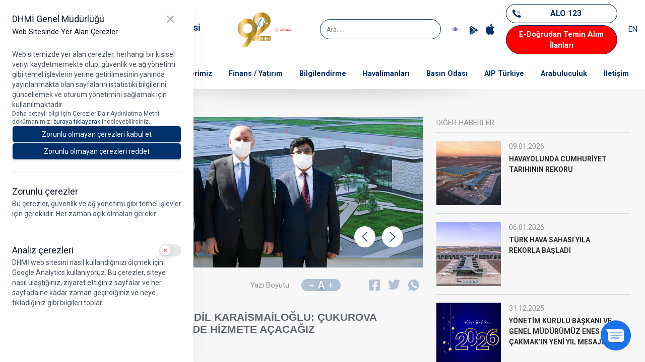

--- FILE ---
content_type: text/html; charset=utf-8
request_url: https://www.dhmi.gov.tr/Sayfalar/Haber/ulastirma-ve-altyapi-bakani-adil-karaismailoglu-cukurova-havalimanimizin-i-etabini-2022de-hizmete-acacagiz.aspx
body_size: 34692
content:

<!DOCTYPE html >
<html lang="tr" dir="ltr">
    <head><meta http-equiv="X-UA-Compatible" content="IE=edge" /><meta name="viewport" content="width=device-width, initial-scale=1, shrink-to-fit=no" /><meta name="description" content="DEVLET HAVA MEYDANLARI İŞLETMESİ" /><meta name="GENERATOR" content="Microsoft SharePoint" /><meta http-equiv="Content-type" content="text/html; charset=utf-8" /><meta http-equiv="Expires" content="0" /><title>
	
    ULAŞTIRMA VE ALTYAPI BAKANI ADİL KARAİSMAİLOĞLU: ÇUKUROVA HAVALİMANIMIZIN I. ETABINI 2022’DE HİZMETE AÇACAĞIZ

</title><link rel="shortcut icon" href="/Style%20Library/DHMI/image/logo.png" type="image/vnd.microsoft.icon" id="favicon" />
        <link id="CssLink-2685950380df47398429e264d7abcd19" rel="stylesheet" type="text/css" href="/_layouts/15/1055/styles/Themable/corev15.css?rev=FgJyTN31sd6Xe62NO21uIw%3D%3DTAG0"/>
<style id="SPThemeHideForms" type="text/css">body {opacity:0 !important}</style>
        <script type="text/javascript">// <![CDATA[ 

var g_SPOffSwitches={};
// ]]>
</script>
<script type="text/javascript" src="/_layouts/15/1055/initstrings.js?rev=NuxxTXSVJrpc98MQ7c44mA%3D%3DTAG0"></script>
<script type="text/javascript" src="/_layouts/15/init.js?rev=JDVe0qeRv%2B47mYCLz1IHfw%3D%3DTAG0"></script>
<script type="text/javascript" src="/_layouts/15/theming.js?rev=SuLUbbwTXcxFWOWLFUsOkw%3D%3DTAG0"></script>
<script type="text/javascript" src="/ScriptResource.axd?d=_Gu9262Y6W7dqNQL4qED-ywOL-_yrizOQrSLE4Prdv783KULjmjF7PyszeLacZZtOLAS8PeG0dPtz-4FQLjBams0VaxRnJZxUjFAPxw9uE9quuGEhG6L4Q6kwnUeixfCNsvBkY6WYFJ3QJxmFyZ5amWFJAFPt2gajkt4DvWfEotr-d0JBgM4zvpbfN8tEqE-0&amp;t=ffffffffc820c398"></script>
<script type="text/javascript" src="/_layouts/15/blank.js?rev=lIC2vMCpQuPjRmKN1MbTBA%3D%3DTAG0"></script>
<script type="text/javascript" src="/ScriptResource.axd?d=iPpCNojZqPRQyGkkwCe19CRI7smU8UtQgvoxf-r4QKC7MkCcQV0YMhCPOxs8zvZyWcFYSFBPE-ufqFtewyMswo7SRAYf7-6niSXwpTxy0efsNUFTX8SeuoiOUZC-O8nDQwhtbtRRHBb-g1EAuuhRVTTKLu2XCef2wCtVMFjcOt-MLUlGomnoto-6UJA_HhS50&amp;t=ffffffffc820c398"></script>
<script type="text/javascript">RegisterSod("require.js", "\u002f_layouts\u002f15\u002frequire.js?rev=bv3fWJhk0uFGpVwBxnZKNQ\u00253D\u00253DTAG0");</script>
<script type="text/javascript">RegisterSod("strings.js", "\u002f_layouts\u002f15\u002f1055\u002fstrings.js?rev=fP5VLsCMqYQz2InNnE6aiA\u00253D\u00253DTAG0");</script>
<script type="text/javascript">RegisterSod("sp.res.resx", "\u002f_layouts\u002f15\u002f1055\u002fsp.res.js?rev=uzcDxLVOPWjJ0kTqMiNoWw\u00253D\u00253DTAG0");</script>
<script type="text/javascript">RegisterSod("sp.runtime.js", "\u002f_layouts\u002f15\u002fsp.runtime.js?rev=BU2AZrGoWD1j6\u00252BGREg1pDQ\u00253D\u00253DTAG0");RegisterSodDep("sp.runtime.js", "sp.res.resx");</script>
<script type="text/javascript">RegisterSod("sp.js", "\u002f_layouts\u002f15\u002fsp.js?rev=oPd5AHMlT\u00252Fk2\u00252Bfrgrw35zg\u00253D\u00253DTAG0");RegisterSodDep("sp.js", "sp.runtime.js");RegisterSodDep("sp.js", "sp.ui.dialog.js");RegisterSodDep("sp.js", "sp.res.resx");</script>
<script type="text/javascript">RegisterSod("sp.init.js", "\u002f_layouts\u002f15\u002fsp.init.js?rev=2MoYgNMLjxsigD00oYDW5Q\u00253D\u00253DTAG0");</script>
<script type="text/javascript">RegisterSod("sp.ui.dialog.js", "\u002f_layouts\u002f15\u002fsp.ui.dialog.js?rev=B6nJGP4w1dTYMjMMXiuOMg\u00253D\u00253DTAG0");RegisterSodDep("sp.ui.dialog.js", "sp.init.js");RegisterSodDep("sp.ui.dialog.js", "sp.res.resx");</script>
<script type="text/javascript">RegisterSod("core.js", "\u002f_layouts\u002f15\u002fcore.js?rev=wIyVleKS23oKCydwgUhXRw\u00253D\u00253DTAG0");RegisterSodDep("core.js", "strings.js");</script>
<script type="text/javascript">RegisterSod("menu.js", "\u002f_layouts\u002f15\u002fmenu.js?rev=SM133XOcJI\u00252FPEYSuSQ\u00252F6Uw\u00253D\u00253DTAG0");</script>
<script type="text/javascript">RegisterSod("mQuery.js", "\u002f_layouts\u002f15\u002fmquery.js?rev=6Os\u00252BGwlqndLZxDRlhC6zog\u00253D\u00253DTAG0");</script>
<script type="text/javascript">RegisterSod("callout.js", "\u002f_layouts\u002f15\u002fcallout.js?rev=ovXU\u00252BpTz\u00252FvAg3JyjmhLdqw\u00253D\u00253DTAG0");RegisterSodDep("callout.js", "strings.js");RegisterSodDep("callout.js", "mQuery.js");RegisterSodDep("callout.js", "core.js");</script>
<script type="text/javascript">RegisterSod("sp.core.js", "\u002f_layouts\u002f15\u002fsp.core.js?rev=jlwLTacFIUqwdeTHk203PQ\u00253D\u00253DTAG0");RegisterSodDep("sp.core.js", "strings.js");RegisterSodDep("sp.core.js", "sp.init.js");RegisterSodDep("sp.core.js", "core.js");</script>
<script type="text/javascript">RegisterSod("clienttemplates.js", "\u002f_layouts\u002f15\u002fclienttemplates.js?rev=UZ6GXg4iAHMMLj50QeSbGA\u00253D\u00253DTAG0");</script>
<script type="text/javascript">RegisterSod("sharing.js", "\u002f_layouts\u002f15\u002fsharing.js?rev=GQbFyiZZ3tMMSnVyKM0TDg\u00253D\u00253DTAG0");RegisterSodDep("sharing.js", "strings.js");RegisterSodDep("sharing.js", "mQuery.js");RegisterSodDep("sharing.js", "clienttemplates.js");RegisterSodDep("sharing.js", "core.js");</script>
<script type="text/javascript">RegisterSod("suitelinks.js", "\u002f_layouts\u002f15\u002fsuitelinks.js?rev=gVNYZ1fkBwxC98YykIDeJg\u00253D\u00253DTAG0");RegisterSodDep("suitelinks.js", "strings.js");RegisterSodDep("suitelinks.js", "core.js");</script>
<script type="text/javascript">RegisterSod("clientrenderer.js", "\u002f_layouts\u002f15\u002fclientrenderer.js?rev=upIJLJRMmH8\u00252BHly2ZAivUw\u00253D\u00253DTAG0");</script>
<script type="text/javascript">RegisterSod("srch.resources.resx", "\u002f_layouts\u002f15\u002f1055\u002fsrch.resources.js?rev=2Y0HjRAtI9ldXDi6icKKLg\u00253D\u00253DTAG0");</script>
<script type="text/javascript">RegisterSod("search.clientcontrols.js", "\u002f_layouts\u002f15\u002fsearch.clientcontrols.js?rev=8MJ6KfyxWGXjGPIWQAzKng\u00253D\u00253DTAG0");RegisterSodDep("search.clientcontrols.js", "sp.init.js");RegisterSodDep("search.clientcontrols.js", "clientrenderer.js");RegisterSodDep("search.clientcontrols.js", "srch.resources.resx");</script>
<script type="text/javascript">RegisterSod("sp.search.js", "\u002f_layouts\u002f15\u002fsp.search.js?rev=eMyDf7ZGV6rTjB2sDSdovA\u00253D\u00253DTAG0");RegisterSodDep("sp.search.js", "sp.init.js");RegisterSodDep("sp.search.js", "sp.runtime.js");</script>
<script type="text/javascript">RegisterSod("ajaxtoolkit.js", "\u002f_layouts\u002f15\u002fajaxtoolkit.js?rev=I3jVxnVkBqeUZ\u00252FWA\u00252BgwTLg\u00253D\u00253DTAG0");RegisterSodDep("ajaxtoolkit.js", "search.clientcontrols.js");</script>
<script type="text/javascript">RegisterSod("userprofile", "\u002f_layouts\u002f15\u002fsp.userprofiles.js?rev=J0M1pzLkfDXcJflabMvTYA\u00253D\u00253DTAG0");RegisterSodDep("userprofile", "sp.runtime.js");</script>
<script type="text/javascript">RegisterSod("followingcommon.js", "\u002f_layouts\u002f15\u002ffollowingcommon.js?rev=lPI30dgD7CmSTsrG1P8SbQ\u00253D\u00253DTAG0");RegisterSodDep("followingcommon.js", "strings.js");RegisterSodDep("followingcommon.js", "sp.js");RegisterSodDep("followingcommon.js", "userprofile");RegisterSodDep("followingcommon.js", "core.js");RegisterSodDep("followingcommon.js", "mQuery.js");</script>
<script type="text/javascript">RegisterSod("profilebrowserscriptres.resx", "\u002f_layouts\u002f15\u002f1055\u002fprofilebrowserscriptres.js?rev=gKOqOF4sJazOiuxO8wWpQA\u00253D\u00253DTAG0");</script>
<script type="text/javascript">RegisterSod("sp.ui.mysitecommon.js", "\u002f_layouts\u002f15\u002fsp.ui.mysitecommon.js?rev=umSLZ47DtEjI2LUwiDB1WA\u00253D\u00253DTAG0");RegisterSodDep("sp.ui.mysitecommon.js", "sp.init.js");RegisterSodDep("sp.ui.mysitecommon.js", "sp.runtime.js");RegisterSodDep("sp.ui.mysitecommon.js", "userprofile");RegisterSodDep("sp.ui.mysitecommon.js", "profilebrowserscriptres.resx");</script>
<script type="text/javascript">RegisterSod("browserScript", "\u002f_layouts\u002f15\u002fie55up.js?rev=0jxygzTtWSTOFekljoVKGQ\u00253D\u00253DTAG0");RegisterSodDep("browserScript", "strings.js");</script>
<script type="text/javascript">RegisterSod("inplview", "\u002f_layouts\u002f15\u002finplview.js?rev=BylHE5YcVn\u00252FyBzeNt2vKlQ\u00253D\u00253DTAG0");RegisterSodDep("inplview", "strings.js");RegisterSodDep("inplview", "core.js");RegisterSodDep("inplview", "clienttemplates.js");RegisterSodDep("inplview", "sp.js");</script>
<link type="text/xml" rel="alternate" href="/_vti_bin/spsdisco.aspx" />
            
            
            <link rel="canonical" href="https://dhmi.gov.tr:443/Sayfalar/Haber/ulastirma-ve-altyapi-bakani-adil-karaismailoglu-cukurova-havalimanimizin-i-etabini-2022de-hizmete-acacagiz.aspx" />
            
            
        <span id="DeltaSPWebPartManager">
            
        </span>

        <!-- Meta Tags -->
        <meta charset="utf-8" /><meta name="viewport" content="width=device-width, initial-scale=1, shrink-to-fit=no" /><meta http-equiv="content-type" content="text/html; charset=UTF-8" /><meta name="description" content="DEVLET HAVA MEYDANLARI İŞLETMESİ" /><meta name="keywords" content="dhmi, dhmiport" /><meta name="author" content="Devlet Hava Meydanları İşletmesi" />
        <!-- Page Title -->


        <!-- Stylesheet -->
        <link rel="stylesheet" href="/Style%20Library/DHMI/css/all.min.css" /><link href="/Style%20Library/DHMI/css/theme.min.css" rel="stylesheet" /><link href="/Style%20Library/DHMI/css/cookie.css" rel="stylesheet" /><link href="/Style%20Library/DHMI/css/custom.css" rel="stylesheet" />


        <!-- Global site tag (gtag.js) - Google Analytics -->
        <script async src="https://www.googletagmanager.com/gtag/js?id=UA-172345347-1"></script>
        <script>
            var analyticsCookie = localStorage.getItem('analyticscookies');
            if (analyticsCookie === null || analyticsCookie === "true") {
                window.dataLayer = window.dataLayer || [];
                function gtag() { dataLayer.push(arguments); }
                gtag('js', new Date());

                gtag('config', 'UA-172345347-1');
            }
        </script>
    <meta content="ULAŞTIRMA VE ALTYAPI BAKANI ADİL KARAİSMAİLOĞLU: ÇUKUROVA HAVALİMANIMIZIN I. ETABINI 2022’DE HİZMETE AÇACAĞIZ" property="og:title" /><meta content="ULAŞTIRMA VE ALTYAPI BAKANI ADİL KARAİSMAİLOĞLU: ÇUKUROVA HAVALİMANIMIZIN I. ETABINI 2022’DE HİZMETE AÇACAĞIZ" property="og:description" /><meta content="http://dhmiweb.sp.konsaltus.com/HaberResim/cukurovakapak.jpeg" property="og:image" /><meta content="image/jpeg" property="og:image:type" /><meta content="tr" property="og:locale" /><meta content="Devlet Hava Meydanları İşletmesi Genel Müdürlüğü" property="og:site_name" /><meta content="ULAŞTIRMA VE ALTYAPI BAKANI ADİL KARAİSMAİLOĞLU: ÇUKUROVA HAVALİMANIMIZIN I. ETABINI 2022’DE HİZMETE AÇACAĞIZ" name="description" /><meta content="http://dhmiweb.sp.konsaltus.com/HaberResim/cukurovakapak.jpeg" property="og:image:secure_url" /></head>
    <body onhashchange="if (typeof(_spBodyOnHashChange) != 'undefined') _spBodyOnHashChange();">
        <input type="image" class="open-button" id="openButton" style="width: 60px; height: 60px; position: fixed;" src="/Style%20Library/DHMI/image/chatbot.png" onclick="openForm()" />
        <div class="chat-popup" id="myForm" style="position: fixed; display: none;">
            <button type="button" id="closeButton" class="close mr-3 mt-2" onclick="closeForm()">×</button>
            <div class="form-container">
                <iframe id="inlineFrameExample" style="border: none;" title="DHMİ Chatbot Uygulaması" width="600" height="650" src="https://webchatbot.dhmi.gov.tr/"></iframe>
            </div>
        </div>
        <div id="slide-over-open-button" class="z-50 w-16 h-16 bg-gray-800 fixed bottom-0 left-0 hover:bg-gray-700 cursor-pointer" style="clip-path: polygon(0% 0%, 100% 100%, 0% 100%);">
            <img class="absolute bottom-2 left-2 w-6 h-6 select-none" src="/Style%20Library/DHMI/image/icons/cookie-btn.png" alt="cookie">
        </div>

        <div id="slide-over-panel" class="fixed inset-0 overflow-hidden hidden z-50">
            <div class="absolute inset-0 overflow-hidden">
                <div class="absolute inset-0">
                    <div class="fixed inset-y-0 left-0 max-w-full flex">
                        <div id="slide-over-content" class="max-w-xs w-screen lg:max-w-sm transform translate-x-[-100%] transition-transform ease-in-out duration-500">
                            <div class="h-screen flex flex-col py-6 bg-white shadow-xl overflow-y-auto slide-over-scrollbar">
                                <div class="px-4 sm:px-6">
                                    <div class="flex items-start justify-between">
                                        <div>
                                            <div class="text-lg font-medium text-gray-900">DHMİ Genel Müdürlüğü</div>
                                            <div class="text-md font-medium text-gray-900">Web Sitesinde Yer Alan Çerezler</div>
                                        </div>
                                        <div class="ml-3 h-7 flex items-center">
                                            <button id="slide-over-close-button" class="bg-white rounded-md text-gray-400 hover:text-gray-500">
                                                <span class="sr-only">Close panel</span>
                                                <svg class="h-6 w-6" xmlns="http://www.w3.org/2000/svg" fill="none" viewBox="0 0 24 24" stroke="currentColor">
                                                    <path stroke-linecap="round" stroke-linejoin="round" stroke-width="2" d="M6 18L18 6M6 6l12 12" />
                                                </svg>
                                            </button>
                                        </div>
                                    </div>
                                </div>
                                <div class="mt-6 relative flex-1 px-4 sm:px-6">
                                    <div class="flex flex-col gap-2 border-b border-gray-200 pb-6">
                                        <div class="text-sm text-gray-600">
                                            Web sitemizde yer alan çerezler, herhangi bir kişisel veriyi kaydetmemekte olup, güvenlik ve ağ yönetimi gibi temel
                                        işlevlerin yerine getirilmesinin yanında yayınlanmakta olan sayfaların istatistiki
                                        bilgilerini güncellemek ve oturum yönetimini sağlamak için kullanılmaktadır.
                                        </div>
                                        <div class="text-xs text-gray-600">
                                            Daha detaylı bilgi için Çerezler Dair Aydınlatma Metni dokümanımızı
                                        <a href="https://www.dhmi.gov.tr/Documents/KVKK/cerezlere_dair_aydinlatma_metni.pdf" class="cursor-pointer font-medium text-[#00316A]">buraya tıklayarak
                                        </a>
                                            inceleyebilirsiniz.
                                        </div>
                                        <div class="flex flex-col gap-2 justify-between items-center">
                                            <div id="cookie-accept-button" class="inline-flex w-full items-center justify-center px-3 py-2 border border-transparent text-sm leading-4 font-medium rounded-md shadow-sm text-white bg-[#00316A] hover:brightness-90 focus:outline-none focus:ring-2 focus:ring-offset-1 focus:ring-[#00316A] cursor-pointer select-none">
                                                Zorunlu olmayan çerezleri kabul et
                                            </div>
                                            <div id="cookie-reject-button" class="inline-flex w-full items-center justify-center px-3 py-2 border border-transparent text-sm leading-4 font-medium rounded-md shadow-sm text-white bg-[#00316A] hover:brightness-90 focus:outline-none focus:ring-2 focus:ring-offset-1 focus:ring-[#00316A] cursor-pointer select-none">
                                                Zorunlu olmayan çerezleri reddet
                                            </div>
                                        </div>
                                    </div>
                                    <div class="flex flex-col gap-4 mt-4 pb-6 border-b border-gray-200">
                                        <div class="text-lg font-medium text-gray-900">Zorunlu çerezler</div>
                                        <div class="text-sm text-gray-600">
                                            Bu çerezler, güvenlik ve ağ yönetimi gibi temel işlevler için gereklidir. Her zaman açık olmaları gerekir.
                                        </div>
                                    </div>
                                    <div class="flex flex-col gap-4 mt-4 pb-6 border-b border-gray-200">
                                        <div class="flex justify-between items-center">
                                            <div class="text-lg font-medium text-gray-900">Analiz çerezleri</div>
                                            <div id="cookie-switch-toggle-button" class="bg-gray-200 relative inline-flex flex-shrink-0 h-6 w-11 border-2 border-transparent rounded-full cursor-pointer transition-colors ease-in-out duration-200 focus:outline-none focus:ring-2 focus:ring-offset-0 focus:ring-[#00316A]" role="switch" aria-checked="false">
                                                <span class="sr-only">Use setting</span>
                                                <span id="cookie-switch-button" class="translate-x-0 pointer-events-none relative inline-block h-5 w-5 rounded-full bg-white shadow transform ring-0 transition ease-in-out duration-200">
                                                    <!-- disable -->
                                                    <span class="opacity-100 ease-in duration-200 absolute inset-0 h-full w-full flex items-center justify-center transition-opacity" aria-hidden="true">
                                                        <svg class="h-3 w-3 text-red-400" fill="none" viewBox="0 0 12 12">
                                                            <path d="M4 8l2-2m0 0l2-2M6 6L4 4m2 2l2 2" stroke="currentColor" stroke-width="2" stroke-linecap="round" stroke-linejoin="round" />
                                                        </svg>
                                                    </span>
                                                    <!-- enable -->
                                                    <span class="opacity-0 ease-out duration-100 absolute inset-0 h-full w-full flex items-center justify-center transition-opacity" aria-hidden="true">
                                                        <svg class="h-3 w-3 text-emerald-400" fill="currentColor" viewBox="0 0 12 12">
                                                            <path d="M3.707 5.293a1 1 0 00-1.414 1.414l1.414-1.414zM5 8l-.707.707a1 1 0 001.414 0L5 8zm4.707-3.293a1 1 0 00-1.414-1.414l1.414 1.414zm-7.414 2l2 2 1.414-1.414-2-2-1.414 1.414zm3.414 2l4-4-1.414-1.414-4 4 1.414 1.414z" />
                                                        </svg>
                                                    </span>
                                                </span>
                                            </div>
                                        </div>
                                        <div class="text-sm text-gray-600">
                                            DHMİ web sitesini nasıl kullandığınızı ölçmek için Google Analytics kullanıyoruz.
                                        Bu çerezler, siteye nasıl ulaştığınız, ziyaret ettiğiniz sayfalar ve her sayfada
                                        ne kadar zaman geçirdiğiniz ve neye tıkladığınız gibi bilgileri toplar.
                                        </div>
                                    </div>
                                </div>
                            </div>
                        </div>
                    </div>
                </div>
            </div>
        </div>
        
        <div id="imgPrefetch" style="display:none">
<img src="/Style%20Library/DHMI/image/logo.png?rev=43" />
<img src="/_layouts/15/images/spcommon.png?rev=43" />
</div>

        <form method="post" action="./ulastirma-ve-altyapi-bakani-adil-karaismailoglu-cukurova-havalimanimizin-i-etabini-2022de-hizmete-acacagiz.aspx" onsubmit="javascript:return WebForm_OnSubmit();" id="aspnetForm">
<div class="aspNetHidden">
<input type="hidden" name="_wpcmWpid" id="_wpcmWpid" value="" />
<input type="hidden" name="wpcmVal" id="wpcmVal" value="" />
<input type="hidden" name="MSOWebPartPage_PostbackSource" id="MSOWebPartPage_PostbackSource" value="" />
<input type="hidden" name="MSOTlPn_SelectedWpId" id="MSOTlPn_SelectedWpId" value="" />
<input type="hidden" name="MSOTlPn_View" id="MSOTlPn_View" value="0" />
<input type="hidden" name="MSOTlPn_ShowSettings" id="MSOTlPn_ShowSettings" value="False" />
<input type="hidden" name="MSOGallery_SelectedLibrary" id="MSOGallery_SelectedLibrary" value="" />
<input type="hidden" name="MSOGallery_FilterString" id="MSOGallery_FilterString" value="" />
<input type="hidden" name="MSOTlPn_Button" id="MSOTlPn_Button" value="none" />
<input type="hidden" name="__EVENTTARGET" id="__EVENTTARGET" value="" />
<input type="hidden" name="__EVENTARGUMENT" id="__EVENTARGUMENT" value="" />
<input type="hidden" name="__REQUESTDIGEST" id="__REQUESTDIGEST" value="noDigest" />
<input type="hidden" name="MSOSPWebPartManager_DisplayModeName" id="MSOSPWebPartManager_DisplayModeName" value="Browse" />
<input type="hidden" name="MSOSPWebPartManager_ExitingDesignMode" id="MSOSPWebPartManager_ExitingDesignMode" value="false" />
<input type="hidden" name="MSOWebPartPage_Shared" id="MSOWebPartPage_Shared" value="" />
<input type="hidden" name="MSOLayout_LayoutChanges" id="MSOLayout_LayoutChanges" value="" />
<input type="hidden" name="MSOLayout_InDesignMode" id="MSOLayout_InDesignMode" value="" />
<input type="hidden" name="_wpSelected" id="_wpSelected" value="" />
<input type="hidden" name="_wzSelected" id="_wzSelected" value="" />
<input type="hidden" name="MSOSPWebPartManager_OldDisplayModeName" id="MSOSPWebPartManager_OldDisplayModeName" value="Browse" />
<input type="hidden" name="MSOSPWebPartManager_StartWebPartEditingName" id="MSOSPWebPartManager_StartWebPartEditingName" value="false" />
<input type="hidden" name="MSOSPWebPartManager_EndWebPartEditing" id="MSOSPWebPartManager_EndWebPartEditing" value="false" />
<input type="hidden" name="__VIEWSTATE" id="__VIEWSTATE" value="4bNaeC2086DzvKYKiiArAey62MI69D1xY6w/VXkUn4IzkbuVvdLqAMaufSGpr3TRbgsQJHEOMuwRyq7lbhB0ZCXmLVFnE9l9WgwwPsF+X+OotDXGapOtE5jw8MUhpIMoh0+n+Q+REJSFu5LXyKQ1WW9sJZ2edzxoijZpvSBXxtO2OXnsy6kZumzkAMYVKcPc3HnXQuktgsi7k+68SN+922/N6W5nWzdse8AV5y0uRcfHSxespnFx5b6XkNi7D6zNsMgWJXPnRLfrxmUA23xVtwrJB+/gDsIlWvWP2RdSzuWd2BYWfEmpPbVBEBsRENt6o5IB1wnwx942/TpnuwolArbpiWYgrCuItSXZ7bw6t+0XN9YReduKFBB7J1u839TYom9jCN9IQq1INilMLkjolEUN6h8cXc16hDxJsvRRgJzgEs/f1DIEwtB0MM0eUQvzmsrYsAG5BqaKZ9IR+48Bir5+03B4GmflxmP2ROndRVwUf2kUExg4SVB+9dlEbK69F3YXdQMl6dRGPTSWercwTXGZNZ8yLHJigIUmgJXKimmMlianJ/JSxKzU0G1TVuLxT3HMGDOknrL5YnDSDi/C1bKx/[base64]/hB3mPt7c+dd67wln3b3C2FikcuVzlnry0U2Lva8Mdyjt8K+TDB1IY6MnmPR6LzkUz2x9Vk1y8TOQgN9xSrcE5/mn8ThhBYSlkpryBbQLLWsGJYlxfMEQGzJLy0cLurAWQNxDcFHEwmGhWEInyo0I7liOin5WHXERv7m5Ux21njqXccP1mr+0eqvk2oLC9nhFq0L6HNnCyjOWEK2vHUrQFjFvZSq/moUJA0onGjuM3dFZMb+hYMJUZ7E/BmzctYUi4wZpPucxohLtsD29TQ83AGACjdDilVGgbB+5ZopVwyabDPzH/UmBBZAqgFe+hV18eyPckRJCseUMuwxAPA6EYg45kEm1ywokbVhKvjkITkDHwTtzNCkmJromgiLxjJo0gMVmFuB5uhnmXBVqhsSqHnXe8/dittLIoSyYy/KZbGbuxqUXU4WJfXzodQ5jdtOQArwIxkYek0jv+5psNScUj/Mem/cl1hoZn3bxLmLcbdPTK5ghb0SqjxBk5pIvlPJxs+LTY8l+zNzY0SKB0Wti5yO4Ixx2jhUItCVPO5SJoZLRcZHd89i3/+L9hA9Hvm08Gjs7z0+2qQzGRPT5ZZ4WVqJV+OD+YeqhkVepMp9xo5itSfk3wG81ItUaaDXnqet1XJJjV+u18b50wjzeq21f/tyKbS05pGCOQh9i68KQMUyB6jfuXKWASxMDnLs4cA6ZL5bQpMXt89yo8aS8ylt/xnT8Bp8M7PRgyFNn0cLP6y1NjrjsLa0/YnkNO627+PCGjC5Qepo+PJr3qR5r3oBLZejWzcVlOhKNh+9LsnUFHq4+/vYXdJdNLQsRBTRBaKrSSRyiQtzy++VCyXb8lpgZGsWP3MqVn4g0F2/hp8gYgC0puoCIiw8BTRMDCQ9Kgq6KrpCIOw5hDYgYh33UI+XYzsI5MCNCePY5ka5PetaeJ/EhA1Or2jWHKz9dWAcp7u52WKT/IdnUi+5Ns8zf6K5fmbgpsxVYxpxo0YXKFzxUonaDM3a2AQ49XDXuLAyrh7ZT3wrj71g==" />
</div>

<script type="text/javascript">
//<![CDATA[
var theForm = document.forms['aspnetForm'];
if (!theForm) {
    theForm = document.aspnetForm;
}
function __doPostBack(eventTarget, eventArgument) {
    if (!theForm.onsubmit || (theForm.onsubmit() != false)) {
        theForm.__EVENTTARGET.value = eventTarget;
        theForm.__EVENTARGUMENT.value = eventArgument;
        theForm.submit();
    }
}
//]]>
</script>


<script src="/WebResource.axd?d=Eu5Nv8CBtcMoFj5drqP0O_anGO3DoqbZCpS4XVDw4CV4Xc4Yev5j6Y2V-xZ3hkEap8u0AzzRX7Uopa2hIws8RUNW-lb8piKk__sEylN-7oM1&amp;t=638563379773552689" type="text/javascript"></script>


<script type="text/javascript">
//<![CDATA[
var MSOWebPartPageFormName = 'aspnetForm';
var g_presenceEnabled = true;
var g_wsaEnabled = false;

var g_correlationId = 'c42aeea1-ecbc-90bf-4eb5-60e360fbff40';
var g_wsaQoSEnabled = false;
var g_wsaQoSDataPoints = [];
var g_wsaRUMEnabled = false;
var g_wsaLCID = 1055;
var g_wsaListTemplateId = 850;
var g_wsaSiteTemplateId = 'BLANKINTERNET#0';
var _spPageContextInfo={"webServerRelativeUrl":"/","webAbsoluteUrl":"https://www.dhmi.gov.tr","viewId":"","listId":"{1f183f61-5b99-4d8c-b8f6-3047cc1c2b4e}","listPermsMask":{"High":16,"Low":196673},"listUrl":"/Sayfalar","listTitle":"Sayfalar","listBaseTemplate":850,"viewOnlyExperienceEnabled":false,"blockDownloadsExperienceEnabled":false,"idleSessionSignOutEnabled":false,"cdnPrefix":"","siteAbsoluteUrl":"https://www.dhmi.gov.tr","siteId":"{00a0da1a-3651-4ba7-9672-3fc9fdf11806}","showNGSCDialogForSyncOnTS":false,"supportPoundStorePath":true,"supportPercentStorePath":true,"siteSubscriptionId":null,"CustomMarkupInCalculatedFieldDisabled":true,"AllowCustomMarkupInCalculatedField":false,"isSPO":false,"farmLabel":null,"serverRequestPath":"/Sayfalar/Haber/ulastirma-ve-altyapi-bakani-adil-karaismailoglu-cukurova-havalimanimizin-i-etabini-2022de-hizmete-acacagiz.aspx","layoutsUrl":"_layouts/15","webId":"{a695f5bf-e381-4f28-9fab-362abdbfe684}","webTitle":"DHMI Kurumsal Web Sitesi","webTemplate":"53","webTemplateConfiguration":"BLANKINTERNET#0","webDescription":"Giriş","tenantAppVersion":"0","isAppWeb":false,"webLogoUrl":"/SiteAssets/logo.svg","webLanguage":1055,"currentLanguage":1055,"currentUICultureName":"tr-TR","currentCultureName":"tr-TR","currentCultureLCID":1055,"env":null,"nid":0,"fid":0,"serverTime":"2026-01-18T09:46:12.7857687Z","siteClientTag":"16493$$16.0.10417.20083","crossDomainPhotosEnabled":false,"openInClient":false,"Has2019Era":true,"webUIVersion":15,"webPermMasks":{"High":16,"Low":196673},"pageListId":"{1f183f61-5b99-4d8c-b8f6-3047cc1c2b4e}","pageItemId":2211,"pagePermsMask":{"High":16,"Low":196673},"pagePersonalizationScope":1,"userEmail":"","userId":0,"userLoginName":null,"userDisplayName":null,"isAnonymousUser":true,"isAnonymousGuestUser":false,"isEmailAuthenticationGuestUser":false,"isExternalGuestUser":false,"systemUserKey":null,"alertsEnabled":true,"siteServerRelativeUrl":"/","allowSilverlightPrompt":"True","themeCacheToken":"/::395:","themedCssFolderUrl":null,"themedImageFileNames":null,"modernThemingEnabled":true,"isSiteAdmin":false,"ExpFeatures":[480216468,1884350801,1158731092,62197791,538521105,335811073,4194306,34614301,268500996,-1946025984,28445328,-2147475455,134291456,65536,288,950272,1282,808326148,134217873,0,0,-1073217536,545285252,18350656,-467402752,6291457,-2147483644,1074794496,-1728053184,1845537108,622628,4102,0,0,0,0,0,0,0,0,0,0,0,0,0,0,0],"killSwitches":{},"InternalValidAuthorities":["stage.dhmi.gov.tr","lt-webbe02","lt-webbe01:50000","web.dhmi.gov.tr","www.dhmi.gov.tr","prod.dhmi.gov.tr","dhmi.gov.tr","ssd.dhmi.gov.tr","mysites.dhmi.gov.tr"],"CorrelationId":"c42aeea1-ecbc-90bf-4eb5-60e360fbff40","hasManageWebPermissions":false,"isNoScriptEnabled":false,"groupId":null,"groupHasHomepage":true,"groupHasQuickLaunchConversationsLink":false,"departmentId":null,"hubSiteId":null,"hasPendingWebTemplateExtension":false,"isHubSite":false,"isWebWelcomePage":false,"siteClassification":"","hideSyncButtonOnODB":false,"showNGSCDialogForSyncOnODB":false,"sitePagesEnabled":false,"sitePagesFeatureVersion":0,"DesignPackageId":"00000000-0000-0000-0000-000000000000","groupType":null,"groupColor":"#0273eb","siteColor":"#0273eb","headerEmphasis":0,"navigationInfo":null,"guestsEnabled":false,"MenuData":{"SignInUrl":"/_layouts/15/Authenticate.aspx?Source=%2FSayfalar%2FHaber%2Fulastirma%2Dve%2Daltyapi%2Dbakani%2Dadil%2Dkaraismailoglu%2Dcukurova%2Dhavalimanimizin%2Di%2Detabini%2D2022de%2Dhizmete%2Dacacagiz%2Easpx"},"RecycleBinItemCount":-1,"PublishingFeatureOn":true,"PreviewFeaturesEnabled":false,"disableAppViews":false,"disableFlows":false,"serverRedirectedUrl":null,"formDigestValue":"0xB140799E883586877E3CC01A9972B39AAC91CAF04380C760746DEEC16D8BD08B89B11920ADED3C138E0F1A2329E96CE6C442174E74F597F286A1C012C8AE40B6,18 Jan 2026 09:46:12 -0000","maximumFileSize":10240,"formDigestTimeoutSeconds":1800,"canUserCreateMicrosoftForm":false,"canUserCreateVisioDrawing":true,"readOnlyState":null,"isTenantDevSite":false,"preferUserTimeZone":false,"userTimeZoneData":null,"userTime24":false,"userFirstDayOfWeek":null,"webTimeZoneData":null,"webTime24":false,"webFirstDayOfWeek":null,"isSelfServiceSiteCreationEnabled":null,"alternateWebAppHost":"","aadTenantId":"","aadUserId":"","aadInstanceUrl":"","msGraphEndpointUrl":"https://","allowInfectedDownload":true};_spPageContextInfo.updateFormDigestPageLoaded=new Date();_spPageContextInfo.clientServerTimeDelta=new Date(_spPageContextInfo.serverTime)-new Date();if(typeof(define)=='function'){define('SPPageContextInfo',[],function(){return _spPageContextInfo;});}var L_Menu_BaseUrl="";
var L_Menu_LCID="1055";
var L_Menu_SiteTheme="null";
document.onreadystatechange=fnRemoveAllStatus; function fnRemoveAllStatus(){removeAllStatus(true)};Flighting.ExpFeatures = [480216468,1884350801,1158731092,62197791,538521105,335811073,4194306,34614301,268500996,-1946025984,28445328,-2147475455,134291456,65536,288,950272,1282,808326148,134217873,0,0,-1073217536,545285252,18350656,-467402752,6291457,-2147483644,1074794496,-1728053184,1845537108,622628,4102,0,0,0,0,0,0,0,0,0,0,0,0,0,0,0]; (function()
{
    if(typeof(window.SP) == "undefined") window.SP = {};
    if(typeof(window.SP.YammerSwitch) == "undefined") window.SP.YammerSwitch = {};

    var ysObj = window.SP.YammerSwitch;
    ysObj.IsEnabled = false;
    ysObj.TargetYammerHostName = "www.yammer.com";
} )(); //]]>
</script>

<script src="/_layouts/15/blank.js?rev=lIC2vMCpQuPjRmKN1MbTBA%3D%3DTAG0" type="text/javascript"></script>
<script type="text/javascript">
//<![CDATA[
window.SPThemeUtils && SPThemeUtils.RegisterCssReferences([{"Url":"\u002f_layouts\u002f15\u002f1055\u002fstyles\u002fThemable\u002fcorev15.css?rev=FgJyTN31sd6Xe62NO21uIw\u00253D\u00253DTAG0","OriginalUrl":"\u002f_layouts\u002f15\u002f1055\u002fstyles\u002fThemable\u002fcorev15.css?rev=FgJyTN31sd6Xe62NO21uIw\u00253D\u00253DTAG0","Id":"CssLink-2685950380df47398429e264d7abcd19","ConditionalExpression":"","After":"","RevealToNonIE":"false"}]);
(function(){

        if (typeof(_spBodyOnLoadFunctions) === 'undefined' || _spBodyOnLoadFunctions === null) {
            return;
        }
        _spBodyOnLoadFunctions.push(function() {
            SP.SOD.executeFunc('core.js', 'FollowingDocument', function() { FollowingDocument(); });
        });
    })();(function(){

        if (typeof(_spBodyOnLoadFunctions) === 'undefined' || _spBodyOnLoadFunctions === null) {
            return;
        }
        _spBodyOnLoadFunctions.push(function() {
            SP.SOD.executeFunc('core.js', 'FollowingCallout', function() { FollowingCallout(); });
        });
    })();if (typeof(DeferWebFormInitCallback) == 'function') DeferWebFormInitCallback();function WebForm_OnSubmit() {
UpdateFormDigest('\u002f', 1440000);if (typeof(_spFormOnSubmitWrapper) != 'undefined') {return _spFormOnSubmitWrapper();} else {return true;};
return true;
}
//]]>
</script>

<div class="aspNetHidden">

	<input type="hidden" name="__VIEWSTATEGENERATOR" id="__VIEWSTATEGENERATOR" value="56960774" />
	<input type="hidden" name="__VIEWSTATEENCRYPTED" id="__VIEWSTATEENCRYPTED" value="" />
</div>
            <script type="text/javascript">
//<![CDATA[
Sys.WebForms.PageRequestManager._initialize('ctl00$ScriptManager', 'aspnetForm', [], [], [], 90, 'ctl00');
//]]>
</script>




            <div>
	



                <div id="TurnOnAccessibility" style="display: none" class="s4-notdlg noindex">
                    <a id="linkTurnOnAcc" href="#" class="ms-accessible ms-acc-button" onclick="SetIsAccessibilityFeatureEnabled(true);UpdateAccessibilityUI();document.getElementById('linkTurnOffAcc').focus();return false;">
                        Daha yüksek erişilebilirlik modunu aç
                    </a>
                </div>
                <div id="TurnOffAccessibility" style="display: none" class="s4-notdlg noindex">
                    <a id="linkTurnOffAcc" href="#" class="ms-accessible ms-acc-button" onclick="SetIsAccessibilityFeatureEnabled(false);UpdateAccessibilityUI();document.getElementById('linkTurnOnAcc').focus();return false;">
                        Daha yüksek erişilebilirlik modunu kapat
                    </a>
                </div>
            
</div>
            <div id="ms-designer-ribbon">
                



                <div>
	



                    <div id="s4-ribbonrow" style="visibility: hidden; display: none">
                    </div>
                
</div>
                
                <div id="DeltaPageStatusBar">
	
                    <div id="pageStatusBar">
                    </div>
                
</div>
                </SharePoint:SPSecurityTrimmedControl>
            </div>
            <span>



                
<a id="ctl00_ctl72_ExplicitLogin" class="ms-signInLink" href="https://www.dhmi.gov.tr/_layouts/15/Authenticate.aspx?Source=%2FSayfalar%2FHaber%2Fulastirma%2Dve%2Daltyapi%2Dbakani%2Dadil%2Dkaraismailoglu%2Dcukurova%2Dhavalimanimizin%2Di%2Detabini%2D2022de%2Dhizmete%2Dacacagiz%2Easpx" style="display:inline-block;">Oturum Aç</a>

            </span>

            <div id="s4-workspace">
                <div id="s4-bodyContainer">
                    <!-- Header -->
                    <header class="site-head">
                        <div class="container-fluid">
                            <div class="d-flex align-items-center px-xl-4 py-2">
                                <div class="logo">
                                    <a href="/Sayfalar/AnaSayfa.aspx">
                                        <img class="img-fluid" src="/Style%20Library/DHMI/image/logo.svg" alt="Logo"></a>
                                </div>
                                <div class="text font-weight-bold ml-2 ml-sm-4 mr-3">
                                    <p class="-f17 text-dhm-blue-medium">T.C. Ulaştırma ve Altyapı Bakanlığı</p>
                                    <p class="-f22 text-primary">Devlet Hava Meydanları İşletmesi Genel Müdürlüğü</p>
                                </div>
                                <img class="d-none d-lg-inline-block" style="width: 80px;" src="/PublishingImages/Sayfalar/Forms/AllItems/dhmi-88-logo.svg" alt="88 Logo">
                                <!-- <img class="d-none d-lg-inline-block" style="width: 110px;" src="/PublishingImages/Sayfalar/Forms/AllItems/100.png" alt="100 Logo">
<img class="d-none d-lg-inline-block" style="width: 110px;" src="/Style%20Library/DHMI/image/ty.png" alt="TY Logo">-->
                                <div class="right-bar d-flex align-items-center ml-auto">
                                    <a href="https://uab.gov.tr">
                                        <img class="d-none d-lg-inline-block" src="/Style%20Library/DHMI/image/red-logo.svg" alt="red Logo"></a>
                                    <div class="search-area">
                                        <div id="DeltaPlaceHolderSearchArea" class="ms-mpSearchBox ms-floatRight">
	
                                            
                                                <div id="searchInputBox">
                                                    <div class="ms-webpart-chrome ms-webpart-chrome-fullWidth ">
		<div WebPartID="00000000-0000-0000-0000-000000000000" HasPers="true" id="WebPartWPQ1" width="100%" class="ms-WPBody noindex " OnlyForMePart="true" allowDelete="false" style="" ><div componentid="ctl00_ContentPlaceHolder1_SmallSearchInputBox1_csr" id="ctl00_ContentPlaceHolder1_SmallSearchInputBox1_csr"><div id="SearchBox" name="Control"><div class="ms-srch-sb ms-srch-sb-border" id="ctl00_ContentPlaceHolder1_SmallSearchInputBox1_csr_sboxdiv"><input type="search" value="Ara..." maxlength="2048" title="Ara..." id="ctl00_ContentPlaceHolder1_SmallSearchInputBox1_csr_sbox" autocomplete="off" autocorrect="off" onkeypress="EnsureScriptFunc('Search.ClientControls.js', 'Srch.U', function() {if (Srch.U.isEnterKey(String.fromCharCode(event.keyCode))) {$find('ctl00_ContentPlaceHolder1_SmallSearchInputBox1_csr').search($get('ctl00_ContentPlaceHolder1_SmallSearchInputBox1_csr_sbox').value);return Srch.U.cancelEvent(event);}})" onkeydown="EnsureScriptFunc('Search.ClientControls.js', 'Srch.U', function() {var ctl = $find('ctl00_ContentPlaceHolder1_SmallSearchInputBox1_csr');ctl.activateDefaultQuerySuggestionBehavior();})" onfocus="EnsureScriptFunc('Search.ClientControls.js', 'Srch.U', function() {var ctl = $find('ctl00_ContentPlaceHolder1_SmallSearchInputBox1_csr');ctl.hidePrompt();ctl.setBorder(true);})" onblur="EnsureScriptFunc('Search.ClientControls.js', 'Srch.U', function() {var ctl = $find('ctl00_ContentPlaceHolder1_SmallSearchInputBox1_csr'); if (ctl){ ctl.showPrompt(); ctl.setBorder(false);}})" class="ms-textSmall ms-srch-sb-prompt ms-helperText" role="combobox" aria-owns="ctl00_ContentPlaceHolder1_SmallSearchInputBox1_csr_AutoCompList" aria-haspopup="true" aria-autocomplete="list" aria-expanded="false" /><a title="Ara" role="button" class="ms-srch-sb-searchLink" id="ctl00_ContentPlaceHolder1_SmallSearchInputBox1_csr_SearchLink" onclick="EnsureScriptFunc('Search.ClientControls.js', 'Srch.U', function() {$find('ctl00_ContentPlaceHolder1_SmallSearchInputBox1_csr').search($get('ctl00_ContentPlaceHolder1_SmallSearchInputBox1_csr_sbox').value);})" href="javascript: {}" aria-label="Ara"><img src="/_layouts/15/images/searchresultui.png?rev=43#ThemeKey=searchresultui" class="ms-srch-sb-searchImg" id="searchImg" alt="Ara" /></a><div class="ms-qSuggest-container ms-shadow" id="AutoCompContainer"><div id="ctl00_ContentPlaceHolder1_SmallSearchInputBox1_csr_AutoCompList" role="listbox" aria-label="Öneriler"></div></div></div></div></div><noscript><div id="ctl00_ContentPlaceHolder1_SmallSearchInputBox1_noscript">Tarayıcınızda JavaScript etkin değil gibi görünüyor. Lütfen JavaScript&#39;i etkinleştirin ve yeniden deneyin.</div></noscript><div id="ctl00_ContentPlaceHolder1_SmallSearchInputBox1">

		</div><div class="ms-clear"></div></div>
	</div>
                                                </div>
                                            
                                        
</div>

                                    </div>
                                    <a href="https://www.dhmi.gov.tr/Sayfalar/GormeEngelli.aspx">
                                        <img width="65" height="65" viewbox="0 0 15.995 18.11" alt="Görme Engelliler Sayfası" src="https://www.dhmi.gov.tr/Style%20Library/DHMI/image/icons/blindness.png" style="margin-top: 17p;"></a>
                                    <ul class="store-icons list-inline list-group flex-row align-items-end">
                                        <li><a class="d-flex align-items-end" href="https://play.google.com/store/apps/details?id=ub.dhmi.gov.tr&hl=es_AR">
                                            <svg width="15.995" height="18.11" viewBox="0 0 15.995 18.11">
                                                <path d="M2.412.231A1.571 1.571 0 00.905.159l8.131 8.148 2.662-2.671zM.158.913A1.657 1.657 0 000 1.62v14.9a1.593 1.593 0 00.159.7l8.128-8.166zm8.879 8.9L.919 17.969a1.593 1.593 0 00.673.143 1.577 1.577 0 00.82-.221l9.286-5.415zm6.193-2.116l-.01-.006-2.577-1.5-2.857 2.87 2.859 2.865 2.585-1.507a1.592 1.592 0 000-2.721z"></path>
                                            </svg></a></li>
                                        <li><a class="d-flex align-items-end" href="https://apps.apple.com/gb/app/dhmi-u%C3%A7u%C5%9F-rehberim/id1177453801">
                                            <svg width="17.942" height="21.955" viewBox="0 0 17.942 21.955">
                                                <path d="M.925 8.071C-.931 11.292.249 16.18 2.301 19.143c1.025 1.482 2.062 2.812 3.483 2.812h.081a4.3 4.3 0 001.616-.431 4.426 4.426 0 011.915-.454 4.162 4.162 0 011.822.439 3.861 3.861 0 001.746.419c1.6-.03 2.583-1.465 3.45-2.731a12.106 12.106 0 001.512-3.1l.006-.02a.18.18 0 00-.1-.221l-.013-.006a4.587 4.587 0 01-2.78-4.2 4.722 4.722 0 012.231-3.947l.018-.011a.18.18 0 00.051-.253 5.193 5.193 0 00-4.084-2.218 3.48 3.48 0 00-.356-.017 7.12 7.12 0 00-2.563.64 4.121 4.121 0 01-1.228.367 4.018 4.018 0 01-1.27-.371 6.155 6.155 0 00-2.239-.569h-.057a5.489 5.489 0 00-4.617 2.8z"></path>
                                                <path d="M13.261 0a5.013 5.013 0 00-3.309 1.7 4.7 4.7 0 00-1.189 3.482.18.18 0 00.164.156c.077.006.155.009.233.009a4.24 4.24 0 003.124-1.6A4.952 4.952 0 0013.447.16a.181.181 0 00-.186-.16z"></path>
                                            </svg></a></li>
                                    </ul>
                                    <div>

                                        <a class="btn btn-outline-primary rounded-pill d-flex align-items-center font-weight-bold" href="https://alo.dhmi.gov.tr/">

                                            <svg width="16.771" height="16.771" viewBox="0 0 16.771 16.771">
                                                <path d="M16.446 13.336l-1.86-1.236-1.653-1.1a.732.732 0 00-.983.16l-1.023 1.315a.728.728 0 01-.93.193A11.908 11.908 0 016.672 10.1 11.993 11.993 0 014.11 6.774a.728.728 0 01.193-.93l1.315-1.023a.732.732 0 00.16-.983l-1.068-1.6L3.436.326A.732.732 0 002.45.1L.982.985A1.794 1.794 0 00.167 2.04c-.4 1.464-.483 4.694 4.694 9.871s8.407 5.1 9.871 4.694a1.794 1.794 0 001.055-.815l.881-1.469a.732.732 0 00-.222-.985z"></path>
                                                <path d="M9.542 2.602a4.921 4.921 0 014.916 4.916.289.289 0 10.578 0 5.5 5.5 0 00-5.494-5.494.289.289 0 100 .578z"></path>
                                                <path d="M9.542 4.337a3.184 3.184 0 013.181 3.181.289.289 0 00.578 0 3.763 3.763 0 00-3.759-3.759.289.289 0 000 .578z"></path>
                                                <path d="M9.542 6.071a1.447 1.447 0 011.446 1.446.289.289 0 10.578 0 2.026 2.026 0 00-2.024-2.024.289.289 0 100 .578z"></path>
                                            </svg><span class="align-middle -f18 mx-5" id="call">ALO 123</span></a>

                                        <a class="btn btn-outline-primary rounded-pill  align-items-center font-weight-bold mt-1" href="https://ealim.dhmi.gov.tr/" target="_blank" style="color: #fff; background-color: rgb(255, 0, 0); border-color: #00316A;">
                                            <span>E-Doğrudan Temin Alım İlanları</span></a>

                                    </div>
                                    <div class="language-area">
                                        <p class="text-primary">
                                            <a href="/Sayfalar/EN/DefaultEN.aspx"><span class="align-middle">EN</span></a>

                                        </p>
                                    </div>
                                </div>
                                <div class="menu-btn ml-auto"><span class="line"></span><span class="line"></span><span class="line"></span></div>
                            </div>
                        </div>
                        <nav class="bg-white">
                            <div class="container-xl h-100 px-lg-3 px-0">
                                <ul class="list-group list-inline justify-content-lg-around flex-lg-wrap flex-lg-row h-100 align-items-center justify-content-start py-5 py-lg-0">
                                    <li><a href="/Sayfalar/Hakkimizda.aspx">DHMİ Hakkında</a></li>
                                    <li><a href="/Sayfalar/Projelerimiz.aspx">Projelerimiz</a></li>
                                    <li><a href="/Sayfalar/AnaFaaliyetlerimiz.aspx">Ana Faaliyetlerimiz</a></li>
                                    <li><a href="/Sayfalar/FinansalBilgiler.aspx">Finans / Yatırım</a></li>
                                    <li class="d-block d-lg-none"><a href="https://ealim.dhmi.gov.tr/">E-Doğrudan Temin Alım İlanları</a></li>
                                    <li><a href="/Sayfalar/TumUcuslar.aspx">Bilgilendirme</a></li>
                                    <li><a href="/Sayfalar/HavaLimanlari.aspx">Havalimanları</a></li>
                                    <li><a href="/Sayfalar/BasindanSecmeler.aspx">Basın Odası</a></li>
                                    <li><a href="/Sayfalar/aipturkey.aspx">AIP Türkiye</a></li>
                                    <li><a href="/Sayfalar/ArabuluculukBurosu.aspx">Arabuluculuk</a></li>
                                    <li><a href="/Sayfalar/Iletisim.aspx">İletişim</a></li>
                                </ul>
                            </div>
                        </nav>
                    </header>
                    <div id="wrapper">
                        <!-- Start main-content -->
                        <main>
                            <!-- içerik başladı -->
                            <div data-name="ContentPlaceHolderMain">


                                <span id="DeltaPlaceHolderMain">
                                    
	<div class="page-wrapper">
        <article class="py-2">
            <div class="container-xl">
                <div class="page-wrapper">
                    <article class="py-5">
                        <div class="container-xl">
                            <div class="form-row">
                                <div class="col-lg-8">
								

            <div class="text-area text-dhm-gray" data-transition="45">
              <div class="carousel slide carousel-fade" id="ourProjectsCarousel" data-ride="carousel" data-interval="5000">
                   <ol class="carousel-indicators">
  
                          
                         </ol>
                 
                  
                         <div class="carousel-inner">
                            
                          
                              <div class='carousel-item active'>
                                 
                                  <picture>
                                    <source srcset="/HaberResim/cukurova1.jpeg" media="(min-width:768px)">
                                    <source srcset="/HaberResim/cukurova1.jpeg" media="(max-width:767px)">
                                    <img class="w-100" src="/HaberResim/cukurova1.jpeg" >
                                  </picture>
                             </div>
                            
                              <div class='carousel-item '>
                                 
                                  <picture>
                                    <source srcset="/HaberResim/WhatsApp Image 2021-03-19 at 12.49.15 (2).jpeg" media="(min-width:768px)">
                                    <source srcset="/HaberResim/WhatsApp Image 2021-03-19 at 12.49.15 (2).jpeg" media="(max-width:767px)">
                                    <img class="w-100" src="/HaberResim/WhatsApp Image 2021-03-19 at 12.49.15 (2).jpeg" >
                                  </picture>
                             </div>
                            
                              <div class='carousel-item '>
                                 
                                  <picture>
                                    <source srcset="/HaberResim/WhatsApp Image 2021-03-19 at 12.49.15 (1).jpeg" media="(min-width:768px)">
                                    <source srcset="/HaberResim/WhatsApp Image 2021-03-19 at 12.49.15 (1).jpeg" media="(max-width:767px)">
                                    <img class="w-100" src="/HaberResim/WhatsApp Image 2021-03-19 at 12.49.15 (1).jpeg" >
                                  </picture>
                             </div>
                            
                              <div class='carousel-item '>
                                 
                                  <picture>
                                    <source srcset="/HaberResim/cukurovakapak.jpeg" media="(min-width:768px)">
                                    <source srcset="/HaberResim/cukurovakapak.jpeg" media="(max-width:767px)">
                                    <img class="w-100" src="/HaberResim/cukurovakapak.jpeg" >
                                  </picture>
                             </div>
                            
                              <div class='carousel-item '>
                                 
                                  <picture>
                                    <source srcset="/HaberResim/WhatsApp Image 2021-03-19 at 12.49.16.jpeg" media="(min-width:768px)">
                                    <source srcset="/HaberResim/WhatsApp Image 2021-03-19 at 12.49.16.jpeg" media="(max-width:767px)">
                                    <img class="w-100" src="/HaberResim/WhatsApp Image 2021-03-19 at 12.49.16.jpeg" >
                                  </picture>
                             </div>
                            
                              <div class='carousel-item '>
                                 
                                  <picture>
                                    <source srcset="/HaberResim/WhatsApp Image 2021-03-19 at 12.49.15.jpeg" media="(min-width:768px)">
                                    <source srcset="/HaberResim/WhatsApp Image 2021-03-19 at 12.49.15.jpeg" media="(max-width:767px)">
                                    <img class="w-100" src="/HaberResim/WhatsApp Image 2021-03-19 at 12.49.15.jpeg" >
                                  </picture>
                             </div>
                            
                             </div>
                            
                <a class="carousel-control-prev" href="#ourProjectsCarousel" role="button" data-slide="prev"><span class="carousel-control-prev-icon" aria-hidden="true"></span><span class="sr-only">Geri</span></a><a class="carousel-control-next" href="#ourProjectsCarousel" role="button" data-slide="next"><span class="carousel-control-next-icon" aria-hidden="true"></span><span class="sr-only">İleri</span></a>
              
              </div>
              </div>



                
                
                    

                                    <figure class="data-transition" style="">
                                        
                                        <!-- HABER DETAY SLİDER UC YUKARIDAKİNİN YERİNE GELECEK -->
                                        <div class="d-flex align-items-center flex-column flex-md-row">
                                            <figcaption class="h5 font-weight-normal py-4" style="color:#8E8E8E">
                                                19.03.2021
                                                
                                            </figcaption>
                                            <div class="settings d-flex align-items-center ml-sm-auto mr-auto mr-sm-0">
                                                <span class="d-none d-sm-inline">
												Yazı Boyutu</span>
                                                <div class="bg-dhm-gray-blue text-white px-2 rounded-lg mx-sm-4">
                                                    <div class="btn btn-link btn-sm text-white" onclick="pageFontSize('-')">
                                                        <svg fill="white" width="9.841" height="0.9" viewBox="0 0 9.841 0.9">
                                                            <g transform="translate(0 -4.475)">
                                                                <path d="M9.457,4.536H5.3c.041-.053-.835-.107-.769,0H.384a.384.384,0,0,0,0,.769H4.536c-.1.1.65.085.769,0H9.457a.384.384,0,0,0,0-.769Z"></path>
                                                            </g>
                                                        </svg>
                                                    </div>
                                                    <span class="h4 text-white align-middle text-shadow">
													A</span>
                                                    <div class="btn btn-link btn-sm text-white" onclick="pageFontSize('+')">
                                                        <svg fill="white" width="9.841" height="9.841" viewBox="0 0 9.841 9.841">
                                                            <path d="M9.457,4.536H5.3V.384a.384.384,0,0,0-.769,0V4.536H.384a.384.384,0,0,0,0,.769H4.536V9.457a.384.384,0,0,0,.769,0V5.3H9.457a.384.384,0,0,0,0-.769Z"></path>
                                                        </svg>
                                                    </div>
                                                </div>
                                            </div>
                                            <div class="share-icons d-flex align-items-center">

                                                <ul class="list-group list-inline flex-row ml-4 ssk-group" data-url="">
                                                    <a class="ssk ssk-facebook px-2" href="" data-text="">
                                                        <svg class="fill-dhm-gray-blue" id="facebook-sm-rounded" width="22.085" height="22.085" viewBox="0 0 22.085 22.085">
                                                            <path d="M18.85 0H3.235A3.239 3.239 0 000 3.235V18.85a3.239 3.239 0 003.235 3.235h6.514v-7.807H7.16V10.4h2.589V7.764a3.886 3.886 0 013.882-3.882h3.925v3.882h-3.925V10.4h3.925l-.647 3.882h-3.278v7.808h5.219a3.239 3.239 0 003.235-3.235V3.235A3.239 3.239 0 0018.85 0zm0 0"></path>
                                                        </svg></a>
                                                    <a class="ssk ssk-twitter px-2" href="" data-text="">
                                                        <svg class="fill-dhm-gray-blue" id="twitter-rounded-sm" width="24.184" height="19.793" viewBox="0 0 24.184 19.793">
                                                            <path d="M9.022 19.793a20.751 20.751 0 01-3.205-.254 15.042 15.042 0 01-4.384-1.6L0 17.159l1.551-.51c1.7-.558 2.727-.9 4-1.445a5.327 5.327 0 01-2.738-3.173l-.361-1.1.3.045a5.382 5.382 0 01-.674-.831 5.1 5.1 0 01-.866-3.033l.068-.956.573.222a5.352 5.352 0 01-.519-1.454 5.532 5.532 0 01.59-3.725l.5-.916.667.8a12.276 12.276 0 007.953 4.477 4.756 4.756 0 01.289-2.527A4.732 4.732 0 0113.254.834 5.778 5.778 0 0116.608.01 5.356 5.356 0 0119.9 1.368a11.052 11.052 0 001.2-.402c.264-.1.564-.212.939-.342l1.386-.476-.9 2.573c.059 0 .121-.009.185-.012l1.475-.067-.872 1.192c-.05.068-.063.088-.08.114-.07.106-.158.238-1.355 1.836a2.254 2.254 0 00-.421 1.468 13.885 13.885 0 01-.758 5.585 9.883 9.883 0 01-2.653 3.93 11.717 11.717 0 01-5.554 2.685 17.1 17.1 0 01-3.47.341zm0 0"></path>
                                                        </svg></a>
                                                    <a class="d-inline-block px-2" href="javascript:void(0)" onclick="window.open(&quot;https://wa.me/?text=&quot;+window.location.href, &quot;&quot;, &quot;width=500,height=500&quot;)">
                                                        <svg class="fill-dhm-gray-blue" id="whatsapp-sm-rounded" width="22.085" height="22.085" viewBox="0 0 22.085 22.085">
                                                            <path d="M11.043 0A11.086 11.086 0 000 11.043 10.969 10.969 0 001.563 16.7L0 22.085l5.387-1.563a10.969 10.969 0 005.655 1.563A11.043 11.043 0 0011.043 0zm6.9 15.709l-.514.514c-.727.727-2.4.669-3.473.462-3.572-.69-7.736-4.726-8.539-8.221-.4-1.731-.178-3.237.4-3.811l.514-.514a.727.727 0 011.027 0l2.056 2.054a.727.727 0 010 1.027l-.514.514a1.456 1.456 0 000 2.056l3.394 3.349a1.452 1.452 0 002.056 0l.514-.514a.759.759 0 011.028 0l2.055 2.055a.726.726 0 010 1.029zm0 0"></path>
                                                        </svg></a>

                                                </ul>
                                            </div>
                                        </div>
                                    </figure>
                                    <div class="text-area text-dhm-gray pb-5 data-transition" style="">
                                        <h4 class="mb-2">
                                            ULAŞTIRMA VE ALTYAPI BAKANI ADİL KARAİSMAİLOĞLU: ÇUKUROVA HAVALİMANIMIZIN I. ETABINI 2022’DE HİZMETE AÇACAĞIZ
                                        </h4><br><br>
                                        <p>
                                            
                                            
                                            
                                            
                                            
                                            
                                        <p>
                                            
                                            <div>
	
                                                
                                            
</div>
                                        </p>
                                        <div id="ctl00_PlaceHolderMain_ctl10_label" style='display:none'>Sayfa İçeriği</div><div id="ctl00_PlaceHolderMain_ctl10__ControlWrapper_RichHtmlField" class="ms-rtestate-field" style="display:inline" aria-labelledby="ctl00_PlaceHolderMain_ctl10_label"><p style="text-align&#58;justify;"><span style="font-family&#58;Times New Roman,Times,serif;"><strong>Ulaştırma ve Altyapı Bakanı Adil Karaismailoğlu</strong>, Çukurova Havaalanı Şantiyesini ziyaret ederek; brifing aldı.</span></p>

<p style="text-align&#58;justify;"><span style="font-family&#58;Times New Roman,Times,serif;"><strong>Karaismailoğlu</strong>, “Çukurova Havalimanımızda alt ve üst yapı inşaat çalışmaları titizlikle devam ediyor. Bugüne kadar yüzde 92,3 oranında fiziki gerçekleşme kat edildi. I. Etabı, inşallah 2022’de tamamlayarak, havalimanımızı hizmete açacağız” dedi.</span></p>

<p style="text-align&#58;justify;"><span style="font-family&#58;Times New Roman,Times,serif;"><strong>Ulaştırma ve Altyapı Bakanı Adil Karaismailoğlu</strong>, bir dizi ziyaret ve incelemede bulunmak için Mersin’e geldi. Çukurova Havaalanı Şantiyesini ziyaret eden ve brifing alan <strong>Bakan Karaismailoğlu</strong>; I. Etabı, 2022’de tamamlayarak, havalimanını hizmete açmayı planladıkları kaydetti.</span></p>

<p style="text-align&#58;justify;"><span style="font-family&#58;Times New Roman,Times,serif;"><strong>- “Yüzde 92,3 oranında fiziki gerçekleşme kat edildi”</strong></span></p>

<p style="text-align&#58;justify;"><span style="font-family&#58;Times New Roman,Times,serif;">Çukurova Havalimanında alt ve üst yapı inşaat çalışmalarının titizlikle devam ettiğini belirten <strong>Bakan Karaismailoğlu</strong>, Havalimanı’nın altyapı inşaatına 2017 yılının başında başlandığını belirtti.&#160;&#160; Bugüne kadar yüzde 92,3 oranında fiziki gerçekleşme kat edildiğini kaydeden<strong> Karaismailoğlu</strong>, yıl sonuna kadar projeyi tamamlamayı planladıklarını söyledi.</span></p>

<p style="text-align&#58;justify;"><span style="font-family&#58;Times New Roman,Times,serif;"><strong>Karaismailoğlu</strong>, şöyle konuştu&#58;</span></p>

<p style="text-align&#58;justify;"><span style="font-family&#58;Times New Roman,Times,serif;">“Projemiz kapsamında; 3500 metre uzunluğunda pist ile aynı uzunlukta paralel taksi yolu yapıyoruz. Yine ayrıca, 30’ar metre uzunluklarında 4 adet yüksek sürat taksi yolu ile aynı uzunluk ve sayıda bağlantı taksi yolu öngörüyoruz. 1000 metreye 243 metre boyunda apron ile birlikte 464 x 120 metre ölçülerinde de özel uçak apron inşa ediyoruz. Havalimanımızın kargo terminal apronu 252x243 metre ebatlarında olacak. İki adet yer hizmetleri araç parkı inşa edilirken projenin çevre tel örgüsü ile birlikte nöbetçi kulübeleri ve çevre güvenlik yolu da yapılacaktır.”</span></p>

<p style="text-align&#58;justify;"><span style="font-family&#58;Times New Roman,Times,serif;"><strong>&#160;- “I. Etabı, inşallah 2022’de tamamlayarak, havalimanımızı hizmete açacağız”</strong></span></p>

<p style="text-align&#58;justify;"><span style="font-family&#58;Times New Roman,Times,serif;">Çukurova Havalimanı’nın üst yapı inşaatlarının yap-işlet-devret yöntemi ile yapıldığını anımsatan <strong>Bakan Karaismailoğlu</strong>, Kamu özel işbirliği projeleri ile genel bütçenin yanında ilave finans kaynakları bularak yatırımları arttırarak; hızlandırdıklarını kaydetti.&#160;</span></p>

<p style="text-align&#58;justify;"><span style="font-family&#58;Times New Roman,Times,serif;"><strong>Karaismailoğlu</strong>, “Son 18 yılda bütçemizin yüzde 18’ini KÖİ projeleri ile yaptık. Üst yapı ihalesini 20 Kasım 2020’de gerçekleştirdik. Bütün dünyanın Kovid-19 ile savaştığı adete maske savaşlarının olduğu ortamda ihalemize gösterilen olağan üstü ilgi ülkemize olan güvenin bir eseridir. 8 Ocak 2021’de yer teslimi yapılarak çalışmalara start verildi. I. Etap inşaatları için 60 bin metrekarelik İç-Dış Hatlar Terminal Binası, 30 bin metrekarelik kapalı otopark ve viyadük, 6 adet sabit ve hareketli yolcu köprüsü, DHMİ Hizmet Binası, teknik blok ve kontrol kulesi, kaza ve yangın istasyonu, güç merkezi, akaryakıt istasyonu, atık su arıtma tesisi, ısı merkezi ve depolar, uçak yakıt hidrant tesisi ile peyzaj alanları yer alacak. I. Etabı, inşallah 2022’de tamamlayarak, havalimanımızı hizmete açacağız.”</span></p>

<p style="text-align&#58;justify;"><span style="font-family&#58;Times New Roman,Times,serif;"><strong>-“2 milyon 700 bin adet yolcu garantisi verilmiştir”</strong></span></p>

<p style="text-align&#58;justify;"><span style="font-family&#58;Times New Roman,Times,serif;"><strong>Bakan Karaismailoğlu</strong>, “Yap işlet devret ihale usulü ile yapılacak üstyapı, terminal ve mütemmim yapılar için görevli şirket toplamda 155 milyon euro yatırım yapacaktır. Bütün kamu özel işbirliği projelerinde olduğu gibi yapım için kamu bütçesinden hiç bir ödeme yapılmayacaktır. Ayrıca İhaleyi Kazanan firma havalimanı inşaası bitirip hizmete aldıktan sonra, işletme süresi boyunca toplam 297 milyon 100 bin euro kira bedelini devletimize ödeyecektir. İşletme süresinin ilk 12 Yılı ile sınırlı kalmak kaydıyla 2 milyon 700 bin adet yolcu garantisi verilmiştir bu da mevcut yolcunun yarısı kadardır.”</span></p>

<p style="text-align&#58;justify;"><span style="font-family&#58;Times New Roman,Times,serif;">Konuşmasının ardından plaket takdim edilen <strong>Karaismailoğlu</strong>'na incelemeleri sırasında <strong>Vali Ali İhsan Su, Yönetim Kurulu Başkanı ve Genel Müdürümüz Hüseyin Keskin, Genel Müdür Yardımcımız Erhan Ümit Ekinci, Adana Havalimanı Başmüdürü Mehmet Tığıl</strong> ve diğer ilgililer de eşlik etti.</span></p>

<p style="text-align&#58;justify;">&#160;</p>

<p style="text-align&#58;justify;">&#160;</p>
</div>
                                    </div>
                                </div>
                                

<div class="col-lg-4" data-transition="45">
    <aside class="pl-lg-3 sticky-top">
        <ul class="list-inline list-group">
        <li class="pb-2 border-bottom"><span class="f-18 text-dhm-gray-light">DİĞER HABERLER</span></li>
        <!-- uzaması sınırlandırılmak istenirse bu şekilde-->
        <div data-item-length="5" dhm-scroll scroll-primary dhm-slider="xs:1,sm:2,md:3">
                  
            
            <!-- repeater burada başlar-->
            <li class="item"><a class="d-block list-group-item-action py-lg-3" href="/Sayfalar/Haber/havayolunda-cumhuriyet-tarihinin-rekoru.aspx">
                <div class="row no-gutters text-center text-lg-left">
                <div class="col-lg-4"><img class="img-fluid" src="/HaberResim/mkap.jpg" alt="HAVAYOLUNDA CUMHURİYET TARİHİNİN REKORU"></div>
                <div class="col-lg-8 pt-xl-3 px-lg-3"><span class="-f14 text-dhm-gray-light">09.01.2026</span>
                    <p class="-f14 font-weight-bold text-dhm-dark mt-1" >HAVAYOLUNDA CUMHURİYET TARİHİNİN REKORU</p>
                </div>
                </div></a></li>
                    
            <!-- repeater burada başlar-->
            <li class="item"><a class="d-block list-group-item-action py-lg-3" href="/Sayfalar/Haber/turk-hava-sahasi-yila-rekorla-basladi.aspx">
                <div class="row no-gutters text-center text-lg-left">
                <div class="col-lg-4"><img class="img-fluid" src="/HaberResim/mkapak168_.jpg" alt="T&#220;RK HAVA SAHASI YILA REKORLA BAŞLADI"></div>
                <div class="col-lg-8 pt-xl-3 px-lg-3"><span class="-f14 text-dhm-gray-light">06.01.2026</span>
                    <p class="-f14 font-weight-bold text-dhm-dark mt-1" >T&#220;RK HAVA SAHASI YILA REKORLA BAŞLADI</p>
                </div>
                </div></a></li>
                    
            <!-- repeater burada başlar-->
            <li class="item"><a class="d-block list-group-item-action py-lg-3" href="/Sayfalar/Haber/yonetim-kurulu-baskani-ve-genel-mudurumuz-enes-cakmakin-yeni-yil-mesaji-.aspx">
                <div class="row no-gutters text-center text-lg-left">
                <div class="col-lg-4"><img class="img-fluid" src="/HaberResim/2026_Mobil-Kapak_E-Cakmak9_2_678x678.jpg" alt="Y&#214;NETİM KURULU BAŞKANI VE GENEL M&#220;D&#220;R&#220;M&#220;Z ENES &#199;AKMAK’IN YENİ YIL MESAJI "></div>
                <div class="col-lg-8 pt-xl-3 px-lg-3"><span class="-f14 text-dhm-gray-light">31.12.2025</span>
                    <p class="-f14 font-weight-bold text-dhm-dark mt-1" >Y&#214;NETİM KURULU BAŞKANI VE GENEL M&#220;D&#220;R&#220;M&#220;Z ENES &#199;AKMAK’IN YENİ YIL MESAJI </p>
                </div>
                </div></a></li>
                    
            <!-- repeater burada başlar-->
            <li class="item"><a class="d-block list-group-item-action py-lg-3" href="/Sayfalar/Haber/dhminin-istanbul-havalimanindaki-uclu-pist-operasyonlari-canso-airspace-magazinede.aspx">
                <div class="row no-gutters text-center text-lg-left">
                <div class="col-lg-4"><img class="img-fluid" src="/HaberResim/kapakist543.jpg" alt="DHMİ’NİN İSTANBUL HAVALİMANI’NDAKİ &#220;&#199;L&#220; PİST OPERASYONLARI CANSO AIRSPACE MAGAZINE’DE!"></div>
                <div class="col-lg-8 pt-xl-3 px-lg-3"><span class="-f14 text-dhm-gray-light">11.12.2025</span>
                    <p class="-f14 font-weight-bold text-dhm-dark mt-1" >DHMİ’NİN İSTANBUL HAVALİMANI’NDAKİ &#220;&#199;L&#220; PİST OPERASYONLARI CANSO AIRSPACE MAGAZINE’DE!</p>
                </div>
                </div></a></li>
                    
            <!-- repeater burada başlar-->
            <li class="item"><a class="d-block list-group-item-action py-lg-3" href="/Sayfalar/Haber/her-gun-9-stadyum-dolusu-insan-havayoluyla-seyahat-etti.aspx">
                <div class="row no-gutters text-center text-lg-left">
                <div class="col-lg-4"><img class="img-fluid" src="/HaberResim/istmobil863_.jpg" alt="HER G&#220;N 9 STADYUM DOLUSU İNSAN HAVA YOLUYLA SEYAHAT ETTİ"></div>
                <div class="col-lg-8 pt-xl-3 px-lg-3"><span class="-f14 text-dhm-gray-light">06.12.2025</span>
                    <p class="-f14 font-weight-bold text-dhm-dark mt-1" >HER G&#220;N 9 STADYUM DOLUSU İNSAN HAVA YOLUYLA SEYAHAT ETTİ</p>
                </div>
                </div></a></li>
                    
            <!-- repeater burada başlar-->
            <li class="item"><a class="d-block list-group-item-action py-lg-3" href="/Sayfalar/Haber/yonetim-kurulu-baskani-ve-genel-mudurumuz-enes-cakmakin-7-aralik-uluslararasi-sivil-havacilik-gunu-mesaji-.aspx">
                <div class="row no-gutters text-center text-lg-left">
                <div class="col-lg-4"><img class="img-fluid" src="/HaberResim/svlhvclkmbl.jpeg" alt="Y&#214;NETİM KURULU BAŞKANI VE GENEL M&#220;D&#220;R&#220;M&#220;Z ENES &#199;AKMAK’IN &quot;7 ARALIK ULUSLARARASI SİVİL HAVACILIK G&#220;N&#220;&quot; MESAJI "></div>
                <div class="col-lg-8 pt-xl-3 px-lg-3"><span class="-f14 text-dhm-gray-light">05.12.2025</span>
                    <p class="-f14 font-weight-bold text-dhm-dark mt-1" >Y&#214;NETİM KURULU BAŞKANI VE GENEL M&#220;D&#220;R&#220;M&#220;Z ENES &#199;AKMAK’IN &quot;7 ARALIK ULUSLARARASI SİVİL HAVACILIK G&#220;N&#220;&quot; MESAJI </p>
                </div>
                </div></a></li>
                    
            <!-- repeater burada başlar-->
            <li class="item"><a class="d-block list-group-item-action py-lg-3" href="/Sayfalar/Haber/hungarocontrol-dhmide-duzenlenen-torenle-soceaya-katildi.aspx">
                <div class="row no-gutters text-center text-lg-left">
                <div class="col-lg-4"><img class="img-fluid" src="/HaberResim/socemobil.jpg" alt="HUNGAROCONTROL, DHMİ’DE D&#220;ZENLENEN T&#214;RENLE SOCEA’YA KATILDI"></div>
                <div class="col-lg-8 pt-xl-3 px-lg-3"><span class="-f14 text-dhm-gray-light">03.12.2025</span>
                    <p class="-f14 font-weight-bold text-dhm-dark mt-1" >HUNGAROCONTROL, DHMİ’DE D&#220;ZENLENEN T&#214;RENLE SOCEA’YA KATILDI</p>
                </div>
                </div></a></li>
                    
            <!-- repeater burada başlar-->
            <li class="item"><a class="d-block list-group-item-action py-lg-3" href="/Sayfalar/Haber/serbest-rota-hava-sahasi-uygulamasi-basliyor.aspx">
                <div class="row no-gutters text-center text-lg-left">
                <div class="col-lg-4"><img class="img-fluid" src="/HaberResim/bknmobil.jpeg" alt="“SERBEST ROTA HAVA SAHASI UYGULAMASI” BAŞLIYOR"></div>
                <div class="col-lg-8 pt-xl-3 px-lg-3"><span class="-f14 text-dhm-gray-light">26.11.2025</span>
                    <p class="-f14 font-weight-bold text-dhm-dark mt-1" >“SERBEST ROTA HAVA SAHASI UYGULAMASI” BAŞLIYOR</p>
                </div>
                </div></a></li>
                    
            <!-- repeater burada başlar-->
            <li class="item"><a class="d-block list-group-item-action py-lg-3" href="/Sayfalar/Haber/-yk-baskani-ve-genel-mudurumuz-enes-cakmakin-24-kasim-havelted-gunu-mesaji.aspx">
                <div class="row no-gutters text-center text-lg-left">
                <div class="col-lg-4"><img class="img-fluid" src="/HaberResim/678x678_HAVELTED.jpg" alt=" YK BAŞKANI VE GENEL M&#220;D&#220;R&#220;M&#220;Z ENES &#199;AKMAK&#39;IN &quot;24 KASIM HAVELTED G&#220;N&#220;&quot; MESAJI"></div>
                <div class="col-lg-8 pt-xl-3 px-lg-3"><span class="-f14 text-dhm-gray-light">24.11.2025</span>
                    <p class="-f14 font-weight-bold text-dhm-dark mt-1" > YK BAŞKANI VE GENEL M&#220;D&#220;R&#220;M&#220;Z ENES &#199;AKMAK&#39;IN &quot;24 KASIM HAVELTED G&#220;N&#220;&quot; MESAJI</p>
                </div>
                </div></a></li>
                    
            <!-- repeater burada başlar-->
            <li class="item"><a class="d-block list-group-item-action py-lg-3" href="/Sayfalar/Haber/turkiyenin-en-buyuk-iki-havalimani-avrupada-ilk-10da.aspx">
                <div class="row no-gutters text-center text-lg-left">
                <div class="col-lg-4"><img class="img-fluid" src="/HaberResim/imobil.jpg" alt="T&#220;RKİYE&#39;NİN EN B&#220;Y&#220;K İKİ HAVALİMANI AVRUPA&#39;DA İLK 10&#39;DA"></div>
                <div class="col-lg-8 pt-xl-3 px-lg-3"><span class="-f14 text-dhm-gray-light">24.10.2025</span>
                    <p class="-f14 font-weight-bold text-dhm-dark mt-1" >T&#220;RKİYE&#39;NİN EN B&#220;Y&#220;K İKİ HAVALİMANI AVRUPA&#39;DA İLK 10&#39;DA</p>
                </div>
                </div></a></li>
                    
            <!-- repeater burada başlar-->
            <li class="item"><a class="d-block list-group-item-action py-lg-3" href="/Sayfalar/Haber/dhmi-personelinden-yk-baskani-ve-genel-mudur-enes-cakmaka-tesekkur.aspx">
                <div class="row no-gutters text-center text-lg-left">
                <div class="col-lg-4"><img class="img-fluid" src="/HaberResim/1mobilkapak.jpeg" alt="DHMİ PERSONELİNDEN YK BAŞKANI VE GENEL M&#220;D&#220;R ENES &#199;AKMAK&#39;A TEŞEKK&#220;R"></div>
                <div class="col-lg-8 pt-xl-3 px-lg-3"><span class="-f14 text-dhm-gray-light">10.07.2025</span>
                    <p class="-f14 font-weight-bold text-dhm-dark mt-1" >DHMİ PERSONELİNDEN YK BAŞKANI VE GENEL M&#220;D&#220;R ENES &#199;AKMAK&#39;A TEŞEKK&#220;R</p>
                </div>
                </div></a></li>
                    
            <!-- repeater burada başlar-->
            <li class="item"><a class="d-block list-group-item-action py-lg-3" href="/Sayfalar/Haber/yk-baskani-ve-genel-mudurumuz-enes-cakmakin-23-nisan-ulusal-egemenlik-ve-cocuk-bayrami-mesaji.aspx">
                <div class="row no-gutters text-center text-lg-left">
                <div class="col-lg-4"><img class="img-fluid" src="/HaberResim/23nisann.jpg" alt="YK BAŞKANI VE GENEL M&#220;D&#220;R&#220;M&#220;Z ENES &#199;AKMAK&#39;IN 23 NİSAN ULUSAL EGEMENLİK VE &#199;OCUK BAYRAMI MESAJI"></div>
                <div class="col-lg-8 pt-xl-3 px-lg-3"><span class="-f14 text-dhm-gray-light">22.04.2025</span>
                    <p class="-f14 font-weight-bold text-dhm-dark mt-1" >YK BAŞKANI VE GENEL M&#220;D&#220;R&#220;M&#220;Z ENES &#199;AKMAK&#39;IN 23 NİSAN ULUSAL EGEMENLİK VE &#199;OCUK BAYRAMI MESAJI</p>
                </div>
                </div></a></li>
                    
            <!-- repeater burada başlar-->
            <li class="item"><a class="d-block list-group-item-action py-lg-3" href="/Sayfalar/Haber/-istanbul-havalimani-3-yildir-avrupanin-zirvesinde.aspx">
                <div class="row no-gutters text-center text-lg-left">
                <div class="col-lg-4"><img class="img-fluid" src="/HaberResim/kpajhd.jpeg" alt=" İSTANBUL HAVALİMANI 3 YILDIR AVRUPA’NIN ZİRVESİNDE"></div>
                <div class="col-lg-8 pt-xl-3 px-lg-3"><span class="-f14 text-dhm-gray-light">26.01.2025</span>
                    <p class="-f14 font-weight-bold text-dhm-dark mt-1" > İSTANBUL HAVALİMANI 3 YILDIR AVRUPA’NIN ZİRVESİNDE</p>
                </div>
                </div></a></li>
                    
            <!-- repeater burada başlar-->
            <li class="item"><a class="d-block list-group-item-action py-lg-3" href="/Sayfalar/Haber/yk-baskani-ve-genel-mudurumuz-enes-cakmakin-12-kasim-dunya-atsep-gunu-mesaji.aspx">
                <div class="row no-gutters text-center text-lg-left">
                <div class="col-lg-4"><img class="img-fluid" src="/HaberResim/ATESMOB215_.jpeg" alt="YK BAŞKANI VE GENEL M&#220;D&#220;R&#220;M&#220;Z ENES &#199;AKMAK&#39;IN &quot;12 KASIM D&#220;NYA ATSEP G&#220;N&#220;&quot; MESAJI"></div>
                <div class="col-lg-8 pt-xl-3 px-lg-3"><span class="-f14 text-dhm-gray-light">12.11.2025</span>
                    <p class="-f14 font-weight-bold text-dhm-dark mt-1" >YK BAŞKANI VE GENEL M&#220;D&#220;R&#220;M&#220;Z ENES &#199;AKMAK&#39;IN &quot;12 KASIM D&#220;NYA ATSEP G&#220;N&#220;&quot; MESAJI</p>
                </div>
                </div></a></li>
                    
            <!-- repeater burada başlar-->
            <li class="item"><a class="d-block list-group-item-action py-lg-3" href="/Sayfalar/Haber/metropol-havalimanlari-istanbulun-nufusunu-7ye-katladi.aspx">
                <div class="row no-gutters text-center text-lg-left">
                <div class="col-lg-4"><img class="img-fluid" src="/HaberResim/havamobil.jpg" alt="METROPOL HAVALİMANLARI İSTANBUL’UN N&#220;FUSUNU 7’YE KATLADI"></div>
                <div class="col-lg-8 pt-xl-3 px-lg-3"><span class="-f14 text-dhm-gray-light">06.11.2025</span>
                    <p class="-f14 font-weight-bold text-dhm-dark mt-1" >METROPOL HAVALİMANLARI İSTANBUL’UN N&#220;FUSUNU 7’YE KATLADI</p>
                </div>
                </div></a></li>
                    
            <!-- repeater burada başlar-->
            <li class="item"><a class="d-block list-group-item-action py-lg-3" href="/Sayfalar/Haber/yk-baskani-ve-genel-mudurumuz-enes-cakmakin-29-ekim-cumhuriyet-bayrami-mesaji-2025.aspx">
                <div class="row no-gutters text-center text-lg-left">
                <div class="col-lg-4"><img class="img-fluid" src="/HaberResim/cmbmobil.jpg" alt="YK BAŞKANI VE GENEL M&#220;D&#220;R&#220;M&#220;Z ENES &#199;AKMAK&#39;IN &quot;29 EKİM CUMHURİYET BAYRAMI&quot; MESAJI"></div>
                <div class="col-lg-8 pt-xl-3 px-lg-3"><span class="-f14 text-dhm-gray-light">28.10.2025</span>
                    <p class="-f14 font-weight-bold text-dhm-dark mt-1" >YK BAŞKANI VE GENEL M&#220;D&#220;R&#220;M&#220;Z ENES &#199;AKMAK&#39;IN &quot;29 EKİM CUMHURİYET BAYRAMI&quot; MESAJI</p>
                </div>
                </div></a></li>
                    
                    
        </div>
        <li class="mb-2"><a class="d-block py-2 border-top text-right" href="/Sayfalar/HaberlerListesi.aspx"><b class="f-18 text-dhm-gray-light">Tüm Haberler</b></a></li>
        </ul>
    </aside>
</div>

                            </div>
                        </div>
                    </article>
                </div>
            </div>
        </article>
    </div>
<div style='display:none' id='hidZone'><menu class="ms-hide">
	<ie:menuitem id="MSOMenu_Help" iconsrc="/_layouts/15/images/HelpIcon.gif" onmenuclick="MSOWebPartPage_SetNewWindowLocation(MenuWebPart.getAttribute(&#39;helpLink&#39;), MenuWebPart.getAttribute(&#39;helpMode&#39;))" text="Yardım" type="option" style="display:none">

	</ie:menuitem>
</menu></div>
                                </span>

                            </div>
                            <!-- içerik bitti -->
                           
                        </main>
                        <!-- İçerik bitti -->
                    </div>
                    <!-- end wrapper -->


                    <footer class="site-foot text-center text-lg-left">
                        <div class="container-md -f14">
                            <div class="row py-5">
                                <div class="col-lg-2 col-md-4 col-sm-6 mb-4 mb-lg-0">
                                    <ul class="list-group list-inline text-primary">
                                        <li class="mb-2 -f15"><b class="text-info">DHMİ Hakkında</b></li>
                                        <li><a href="/Sayfalar/Hakkimizda.aspx">Hakkımızda</a></li>
                                        <li><a href="/Style%20Library/DHMI/image/DHMI-Logo.pdf">DHMİ Kurumsal Logo</a></li>
                                        <li><a href="/Sayfalar/MisyonveVizyon.aspx">Misyonumuz ve Vizyonumuz</a></li>
                                        <li><a href="/Sayfalar/StratejikAmaclar.aspx">Stratejik Amaçlar</a></li>
                                        <li><a href="#">UAB Kurumsal Kimlik Kılavuzu</a></li>
                                        <li><a href="/Sayfalar/YonetimKurulu.aspx">Yönetim Kurulu</a></li>
                                        <li><a href="/Sayfalar/UstYonetim.aspx">Üst Yönetim</a></li>
                                        <li><a href="/Sayfalar/OrganizasyonSemasi.aspx">Organizasyon Şeması</a></li>
                                        <li><a href="/Sayfalar/EtikKomisyonu.aspx">DHMİ Etik Komisyonu</a></li>
                                        <li><a href="/Sayfalar/KanunveYonetmelikler.aspx">Kanun ve Yönetmelikler</a></li>
                                        <li><a href="/Sayfalar/Kalite-Yonetim-Sistemleri.aspx">Kalite Yönetim Sistemleri</a></li>
                                        <li><a href="/Sayfalar/FaaliyetRaporlari.aspx">Faaliyet Raporları</a></li>
                                        <li><a href="/Sayfalar/HavaYoluSektorRaporlari.aspx">Havayolu Sektör Raporları</a></li>
                                        <li><a href="/Sayfalar/GenelMudurlerimiz.aspx">Genel Müdürlerimiz</a></li>
                                        <li><a href="/Sayfalar/PersonelDurumu.aspx">Personel Durumu</a></li>
                                        <li><a href="/Sayfalar/IdariveSosyalislerMudurlugu.aspx">Lojman ve Misafirhaneler</a></li>
                                    </ul>
                                </div>
                                <div class="col-lg-2 col-md-4 col-sm-6 mb-4 mb-lg-0">
                                    <ul class="list-group list-inline text-primary">
                                        <li class="mb-2 -f15"><b class="text-info">Projelerimiz</b></li>
                                        <li><a href="/Sayfalar/Projelerimiz.aspx">Vizyoner Projeler</a></li>
                                        <li><a href="/Sayfalar/Projelerimiz.aspx">Tüm Projeler</a></li>

                                    </ul>
                                </div>
                                <div class="col-lg-2 col-md-4 col-sm-6 mb-4 mb-lg-0">
                                    <ul class="list-group list-inline text-primary">
                                        <li class="mb-2 -f15"><b class="text-info">Ana Faaliyetlerimiz</b></li>
                                        <li><a href="/Sayfalar/AnaFaaliyetlerimiz.aspx">Havalimanı İşletme Hizmetleri</a></li>
                                        <li><a href="/Sayfalar/Ssd/AnaSayfa.aspx">Hava Seyrüsefer Hizmetleri</a></li>
                                        <li><a href="/Sayfalar/ElektronikHizmetleri/Hakkinda.aspx">Elektronik Hizmetleri</a></li>
                                        <li><a href="/Sayfalar/slot/AnaSayfa.aspx">Havalimanları Slot Koordinasyon Hizmetleri</a></li>
                                        <li><a href="/Sayfalar/HavacilikEgitim/AnaSayfa.aspx">Havacılık Akademisi</a></li>
                                    </ul>
                                </div>
                                <div class="col-lg-2 col-md-4 col-sm-6 mb-4 mb-lg-0">
                                    <ul class="list-group list-inline text-primary">
                                        <li class="mb-2 -f15"><b class="text-info">Finans /Yatırım</b></li>
                                        <li><a href="/Sayfalar/FinansalBilgiler.aspx">Finansal Bilgiler</a></li>
                                        <li><a href="/Sayfalar/YatirimProgramlari.aspx">Yatırım Programları</a></li>
                                        <li><a href="/Sayfalar/IbanBilgileri.aspx">İban Bilgileri</a></li>
                                    </ul>
                                </div>
                                <div class="col-lg-2 col-md-4 col-sm-6 mb-4 mb-lg-0">
                                    <ul class="list-group list-inline text-primary">
                                        <li class="mb-2 -f15"><b class="text-info">Bilgilendirme</b></li>
                                        <li><a href="#">Uçuş Bilgileri</a></li>
                                        <li><a href="/Sayfalar/UcusNoktalari.aspx">Uçuş Noktaları</a></li>
                                        <li><a href="/Sayfalar/YolcuBilgilendirme.aspx">Yolcu Bilgilendirmesi</a></li>
                                        <li><a href="/Sayfalar/UcusOncesiBilgilendirme.aspx">Uçuş Öncesi Bilgilendirme</a></li>
                                        <li><a href="/Sayfalar/SiviKisitlamalari.aspx">Sıvı Kısıtlamaları</a></li>
                                        <li><a href="/Sayfalar/GirisKarti.aspx">T.H.M.Giriş Kartı Bilgileri</a></li>
                                        <li><a href="/Sayfalar/bgys-dokumanlari.aspx">Bilgi Güvenliği Politikası</a></li>
                                        <li><a href="/Sayfalar/KVKK.aspx">Kişisel Verileri Koruma Politikası</a></li>
                                        <li><a href="/Sayfalar/AnnualReports.aspx">Annual Report</a></li>
                                        <li><a href="/Sayfalar/HizmetEnvarteriTablosu.aspx">Hizmet Envanteri Tablosu</a></li>
                                        <li><a href="/Sayfalar/HizmetStandarlariTablosu.aspx">Hizmet Standartları Tablosu</a></li>
                                        <li><a href="/Sayfalar/Sozluk.aspx">Havacılık Terimleri Sözlüğü</a></li>
                                        <li><a href="/Sayfalar/Yer-Hizmetleri-Kurulus-Bilgilendirmesi.aspx">Yer Hizmet Kuruluş Bilgilendirmesi</a></li>
                                        <li><a href="/Sayfalar/YerHizmetleriAnlasmalari.aspx">Standart Yer Hizmetleri Anlaşmaları</a></li>
                                        <li><a href="/Sayfalar/YerHizmetleriCalismaRuhsatlari.aspx">Yer Hizmetleri Çalışma Ruhsatları</a></li>
                                    </ul>
                                </div>
                                <div class="col-lg-2 col-md-4 col-sm-6 mb-4 mb-lg-0">
                                    <ul class="list-group list-inline text-primary">
                                        <li class="mb-2 -f15"><b class="text-info">Diğer</b></li>
                                        <li><a href="/Sayfalar/IhaleIlanlari.aspx">İhale İlanları</a></li>
                                        <li><a href="/Sayfalar/Ticarihacimler.aspx">Kiralık Ticari Hacimler</a></li>
                                        <li><a href="/Sayfalar/Istatistikler.aspx">İstatistikler</a></li>
                                        <li><a href="/Sayfalar/Linkler.aspx">Faydalı Linkler</a></li>
                                        <li><a href="/Sayfalar/StratejikPlan.aspx">Stratejik Plan</a></li>
                                        <li><a href="/Sayfalar/UcretTarifeleri.aspx">Ücret Tarifeleri</a></li>
                                        <li><a href="/Sayfalar/Iletisim.aspx">İletişim</a></li>

                                    </ul>
                                </div>
                            </div>
                            <div class="social-media d-flex align-items-center pb-4">
                                <div class="d-flex flex-grow-1 border-bottom border-primary"></div>
                                <ul class="list-group list-inline flex-row ml-4">
                                    <li class="px-1"><a href="https://www.facebook.com/dhmi.gov.tr">
                                        <svg class="fill-primary" id="facebook-rounded" width="33.919" height="33.919" viewBox="0 0 33.919 33.919">
                                            <path d="M16.959,0A16.959,16.959,0,1,0,33.919,16.959,16.979,16.979,0,0,0,16.959,0Zm4.218,17.556H18.418v9.834H14.329V17.556H12.386V14.081h1.943V11.832a3.834,3.834,0,0,1,4.126-4.126l3.03.012v3.374h-2.2a.832.832,0,0,0-.867.947v2.043h3.115Z"></path>
                                        </svg></a></li>
                                    <li class="px-1"><a href="https://twitter.com/dhmikurumsal">
                                        <svg class="fill-primary" id="twitter-rounded" width="33.919" height="33.919" viewBox="0 0 33.919 33.919">
                                            <path d="M16.959,0A16.959,16.959,0,1,0,33.919,16.959,16.979,16.979,0,0,0,16.959,0Zm7.566,13.078c.008.168.012.337.012.507a11.1,11.1,0,0,1-17.09,9.352,7.882,7.882,0,0,0,5.779-1.616,3.907,3.907,0,0,1-3.647-2.711,3.919,3.919,0,0,0,1.762-.066A3.9,3.9,0,0,1,8.21,14.716c0-.016,0-.033,0-.049a3.887,3.887,0,0,0,1.767.488A3.909,3.909,0,0,1,8.771,9.943a11.084,11.084,0,0,0,8.045,4.08,3.906,3.906,0,0,1,6.652-3.561,7.791,7.791,0,0,0,2.48-.947,3.921,3.921,0,0,1-1.719,2.16,7.76,7.76,0,0,0,2.242-.614A7.852,7.852,0,0,1,24.525,13.078Z"></path>
                                        </svg></a></li>
                                    <li class="px-1"><a href="https://www.instagram.com/dhmigenelmudurlugu">
                                        <svg class="fill-primary" id="instagram-rounded" width="33.919" height="33.919" viewBox="0 0 33.919 33.919">
                                            <path d="M23.251,26.646a3.39,3.39,0,1,0-3.394-3.4A3.4,3.4,0,0,0,23.251,26.646Z" transform="translate(-6.292 -6.292)"></path>
                                            <path d="M34.161,17.229V13.96h-.426l-2.845.009.011,3.27Z" transform="translate(-9.789 -4.424)"></path>
                                            <path d="M16.959,0A16.959,16.959,0,1,0,33.919,16.959,16.979,16.979,0,0,0,16.959,0ZM26.6,14.98v7.9a3.732,3.732,0,0,1-3.728,3.729H11.042a3.731,3.731,0,0,1-3.728-3.729V11.043a3.731,3.731,0,0,1,3.728-3.728H22.876A3.732,3.732,0,0,1,26.6,11.043Z"></path>
                                            <path d="M26.5,23.908a5.275,5.275,0,1,1-10.163-1.979H13.457v7.9a1.848,1.848,0,0,0,1.849,1.847H27.139a1.849,1.849,0,0,0,1.849-1.847v-7.9H26.107A5.2,5.2,0,0,1,26.5,23.908Z" transform="translate(-4.264 -6.949)"></path>
                                        </svg></a></li>
                                    <li class="px-1"><a href="https://www.youtube.com/channel/UCy0qXmejtroIGPIJ1thFPmA/featured">
                                        <svg class="fill-primary" id="youtube-rounded" width="33.841" height="33.841" viewBox="0 0 33.841 33.841">
                                            <g transform="translate(-1399 -3807)">
                                                <path d="M224.113,214.379l5.5-3.17-5.5-3.17Zm0,0" transform="translate(1189.887 3612.711)"></path>
                                                <path d="M16.921,0A16.921,16.921,0,1,0,33.841,16.921,16.922,16.922,0,0,0,16.921,0ZM27.493,16.938a27.927,27.927,0,0,1-.435,5.086,2.649,2.649,0,0,1-1.864,1.864c-1.655.436-8.274.436-8.274.436s-6.6,0-8.274-.453a2.65,2.65,0,0,1-1.864-1.864,27.8,27.8,0,0,1-.436-5.086,27.909,27.909,0,0,1,.436-5.086A2.7,2.7,0,0,1,8.647,9.953c1.655-.436,8.274-.436,8.274-.436s6.619,0,8.274.453a2.65,2.65,0,0,1,1.864,1.864A26.5,26.5,0,0,1,27.493,16.938Zm0,0" transform="translate(1399 3807)"></path>
                                            </g>
                                        </svg></a></li>
                                </ul>
                            </div>
                            <div class="form-row align-items-center">
                                <div class="col-xl-4 col-lg-5">
                                    <div class="d-flex align-items-center">
                                        <img class="img-fluid mr-3" src="/Style%20Library/DHMI/image/logo.svg" alt="Footer Logo">
                                        <div class="text  flex-grow-1 text-left">
                                            <p class="-f15 text-dhm-blue-medium mb-1">T.C. Ulaştırma ve Altyapı Bakanlığı</p>
                                            <b class="-f20 text-primary">Devlet Hava Meydanları İşletmesi&nbsp;<br class="d-none d-lg-block">
                                                Genel Müdürlüğü</b>
                                        </div>
                                    </div>
                                </div>
                                <div class="col-xl-8 col-lg-7 pb-5 pb-lg-0">
                                    <div class="form-row align-items-center text-center">
                                        <div class="col-xl-3 col-sm-6">
                                            <a class="text-dhm-blue-medium d-flex flex-column align-items-center justify-content-center py-3 py-xl-0" target="_blank" href="https://alo.dhmi.gov.tr/">
                                                <h2>
                                                    <svg width="25" height="25" viewBox="0 0 16.771 16.771">
                                                        <path d="M16.446 13.336l-1.86-1.236-1.653-1.1a.732.732 0 00-.983.16l-1.023 1.315a.728.728 0 01-.93.193A11.908 11.908 0 016.672 10.1 11.993 11.993 0 014.11 6.774a.728.728 0 01.193-.93l1.315-1.023a.732.732 0 00.16-.983l-1.068-1.6L3.436.326A.732.732 0 002.45.1L.982.985A1.794 1.794 0 00.167 2.04c-.4 1.464-.483 4.694 4.694 9.871s8.407 5.1 9.871 4.694a1.794 1.794 0 001.055-.815l.881-1.469a.732.732 0 00-.222-.985z"></path>
                                                        <path d="M9.542 2.602a4.921 4.921 0 014.916 4.916.289.289 0 10.578 0 5.5 5.5 0 00-5.494-5.494.289.289 0 100 .578z"></path>
                                                        <path d="M9.542 4.337a3.184 3.184 0 013.181 3.181.289.289 0 00.578 0 3.763 3.763 0 00-3.759-3.759.289.289 0 000 .578z"></path>
                                                        <path d="M9.542 6.071a1.447 1.447 0 011.446 1.446.289.289 0 10.578 0 2.026 2.026 0 00-2.024-2.024.289.289 0 100 .578z"></path>
                                                    </svg>
                                                    ALO 123</h2>
                                            </a>
                                            <a href="https://alo.dhmi.gov.tr/"><span class="-f13 text-primary mt-1">DHMİ İ̇letişim Merkezi</span></a>
                                        </div>
                                        <div class="col-xl-3 col-sm-6">
                                            <a class="text-dhm-blue-medium d-flex flex-column align-items-center justify-content-center py-3 py-xl-0" target="_blank" href="https://www.uab.gov.tr/cagri-merkezi">
                                                <h2>
                                                    <svg width="25" height="25" viewBox="0 0 16.771 16.771">
                                                        <path d="M16.446 13.336l-1.86-1.236-1.653-1.1a.732.732 0 00-.983.16l-1.023 1.315a.728.728 0 01-.93.193A11.908 11.908 0 016.672 10.1 11.993 11.993 0 014.11 6.774a.728.728 0 01.193-.93l1.315-1.023a.732.732 0 00.16-.983l-1.068-1.6L3.436.326A.732.732 0 002.45.1L.982.985A1.794 1.794 0 00.167 2.04c-.4 1.464-.483 4.694 4.694 9.871s8.407 5.1 9.871 4.694a1.794 1.794 0 001.055-.815l.881-1.469a.732.732 0 00-.222-.985z"></path>
                                                        <path d="M9.542 2.602a4.921 4.921 0 014.916 4.916.289.289 0 10.578 0 5.5 5.5 0 00-5.494-5.494.289.289 0 100 .578z"></path>
                                                        <path d="M9.542 4.337a3.184 3.184 0 013.181 3.181.289.289 0 00.578 0 3.763 3.763 0 00-3.759-3.759.289.289 0 000 .578z"></path>
                                                        <path d="M9.542 6.071a1.447 1.447 0 011.446 1.446.289.289 0 10.578 0 2.026 2.026 0 00-2.024-2.024.289.289 0 100 .578z"></path>
                                                    </svg>
                                                    ALO 123</h2>
                                                <span class="-f13 text-primary mt-1">T.C. Ulaştırma ve Altyapı Bakanlığı</span></a>
                                        </div>
                                        <div class="col-xl-3 col-sm-6">
                                            <a class="d-block py-3 py-xl-0" href="https://www.turkiye.gov.tr" target="_blank">
                                                <img class="img-fluid" src="/Style%20Library/DHMI/image/turkiye.png" alt="turkiye.gov.tr"></a>
                                        </div>
                                        <div class="col-xl-3 col-sm-6">
                                            <a class="d-block py-3 py-xl-0" href="https://www.cimer.gov.tr" target="_blank">
                                                <img class="img-fluid" src="/Style%20Library/DHMI/image/cimer.png" alt="cimer"></a>
                                        </div>
                                    </div>
                                </div>
                            </div>
                        </div>
                    </footer>



                    <p id="flightnumber" style="display: none">2</p>
                </div>
            </div>
            <!-- jQuery scripts -->
            <script src="/Style%20Library/DHMI/js/tailwind.js"></script>
            <script src="/Style%20Library/DHMI/js/main.js"></script>

            <script src="/Style%20Library/DHMI/js/app.js"></script>
            <script src="/Style%20Library/DHMI/js/cookie.js"></script>
            <div>
                
                

            </div>






            <div id="DeltaFormDigest">
	
                
                    <script type="text/javascript">//<![CDATA[
        var formDigestElement = document.getElementsByName('__REQUESTDIGEST')[0];
        if (!((formDigestElement == null) || (formDigestElement.tagName.toLowerCase() != 'input') || (formDigestElement.type.toLowerCase() != 'hidden') ||
            (formDigestElement.value == null) || (formDigestElement.value.length <= 0)))
        {
            formDigestElement.value = '0xF8BF1F2365CA13B53D6857604FE3859B13FD098BA95B54CC89C7AD709A58D798000FDCADBB9EC230A04552AC6F7F4B080BF16DD45D891776277C3B58B0B0722B,18 Jan 2026 09:46:13 -0000';_spPageContextInfo.updateFormDigestPageLoaded = new Date();
        }
        //]]>
        </script>
                
            
</div>
        

<script type="text/javascript">
//<![CDATA[
var _spFormDigestRefreshInterval = 1440000;window.SPThemeUtils && SPThemeUtils.ApplyCurrentTheme(true); IsSPSocialSwitchEnabled = function() { return true; };var _fV4UI = true;
function _RegisterWebPartPageCUI()
{
    var initInfo = {editable: false,isEditMode: false,allowWebPartAdder: false,listId: "{1f183f61-5b99-4d8c-b8f6-3047cc1c2b4e}",itemId: 2211,recycleBinEnabled: true,enableMinorVersioning: true,enableModeration: true,forceCheckout: true,rootFolderUrl: "\u002fSayfalar",itemPermissions:{High:16,Low:196673}};
    SP.Ribbon.WebPartComponent.registerWithPageManager(initInfo);
    var wpcomp = SP.Ribbon.WebPartComponent.get_instance();
    var hid;
    hid = document.getElementById("_wpSelected");
    if (hid != null)
    {
        var wpid = hid.value;
        if (wpid.length > 0)
        {
            var zc = document.getElementById(wpid);
            if (zc != null)
                wpcomp.selectWebPart(zc, false);
        }
    }
    hid = document.getElementById("_wzSelected");
    if (hid != null)
    {
        var wzid = hid.value;
        if (wzid.length > 0)
        {
            wpcomp.selectWebPartZone(null, wzid);
        }
    }
};
function __RegisterWebPartPageCUI() {
ExecuteOrDelayUntilScriptLoaded(_RegisterWebPartPageCUI, "sp.ribbon.js");}
_spBodyOnLoadFunctionNames.push("__RegisterWebPartPageCUI");var __wpmExportWarning='Bu Web Bölümü Sayfası kişiselleştirildi. Sonuç olarak, Web Bölümü özelliklerinden biri veya birden fazlası gizli bilgiler içeriyor olabilir. Özelliklerin içindeki bilgilerin başkalarının okuması için güvenli olmasına dikkat edin. Bu Web Bölümünü dışarı aktardıktan sonra, Microsoft Not Defteri gibi bir metin düzenleyicisi kullanarak Web Bölümü açıklama dosyasındaki (.WebPart) özellikleri gözden geçirin.';var __wpmCloseProviderWarning='Bu Web Bölümünü kapatmak üzeresiniz. Bu Web Bölümü şu anda diğer Web Bölümlerine veri sağlıyor ve kapatılırsa bu bağlantılar silinir. Bu Web Bölümünü kapatmak için Tamam\'ı tıklayın. Bu Web Bölümünü korumak için İptal\'i tıklayın.';var __wpmDeleteWarning='Bu Web Bölümünü kalıcı olarak silmek üzeresiniz. Bunu yapmak istediğinizden emin misiniz?  Bu Web Bölümünü silmek için Tamam\'ı tıklayın. Bu Web Bölümünü korumak için İptal\'i tıklayın.';g_spPreFetchKeys.push('sp.core.js');
            ExecuteOrDelayUntilScriptLoaded(
                function() 
                {                    
                    Srch.ScriptApplicationManager.get_current().states = {"webUILanguageName":"tr-TR","webDefaultLanguageName":"tr-TR","QueryDateTimeCulture":1055,"timeZoneOffsetInHours":3,"contextUrl":"https://www.dhmi.gov.tr","contextTitle":"DHMI Kurumsal Web Sitesi","supportedLanguages":[{"id":1025,"label":"Arapça"},{"id":1093,"label":"Bangla"},{"id":1026,"label":"Bulgarca"},{"id":1027,"label":"Katalanca"},{"id":2052,"label":"Çince (Basitleştirilmiş)"},{"id":1028,"label":"Çince (Geleneksel)"},{"id":1050,"label":"Hırvatça"},{"id":1029,"label":"Çekçe"},{"id":1030,"label":"Danca"},{"id":1043,"label":"Felemenkçe"},{"id":1033,"label":"İngilizce"},{"id":1035,"label":"Fince"},{"id":1036,"label":"Fransızca"},{"id":1031,"label":"Almanca"},{"id":1032,"label":"Yunanca"},{"id":1095,"label":"Gucerat dili"},{"id":1037,"label":"İbranice"},{"id":1081,"label":"Hintçe"},{"id":1038,"label":"Macarca"},{"id":1039,"label":"İzlanda dili"},{"id":1057,"label":"Endonezya dili"},{"id":1040,"label":"İtalyanca"},{"id":1041,"label":"Japonca"},{"id":1099,"label":"Kannada dili"},{"id":1042,"label":"Kore dili"},{"id":1062,"label":"Letonca"},{"id":1063,"label":"Litvanca"},{"id":1086,"label":"Malay dili"},{"id":1100,"label":"Malayalam dili"},{"id":1102,"label":"Marathi dili"},{"id":1044,"label":"Norveç dili"},{"id":1045,"label":"Lehçe"},{"id":1046,"label":"Portekizce (Brezilya)"},{"id":2070,"label":"Portekizce (Portekiz)"},{"id":1094,"label":"Pencap dili"},{"id":1048,"label":"Rumence"},{"id":1049,"label":"Rusça"},{"id":3098,"label":"Sırpça (Kiril)"},{"id":2074,"label":"Sırpça (Latin)"},{"id":1051,"label":"Slovakça"},{"id":1060,"label":"Slovence"},{"id":3082,"label":"İspanyolca (İspanya)"},{"id":2058,"label":"İspanyolca (Meksika)"},{"id":1053,"label":"İsveç dili"},{"id":1097,"label":"Tamil dili"},{"id":1098,"label":"Telugu dili"},{"id":1054,"label":"Tay dili"},{"id":1055,"label":"Türkçe"},{"id":1058,"label":"Ukrayna dili"},{"id":1056,"label":"Urduca"},{"id":1066,"label":"Vietnam dili"}],"navigationNodes":[{"id":0,"name":"Bu Site","url":"~site/_layouts/15/osssearchresults.aspx?u={contexturl}","promptString":"Ara: bu site"}],"webUILanguageDirectory":"tr-TR","showAdminDetails":false,"defaultPagesListName":"Sayfalar","isSPFSKU":false,"defaultQueryProperties":{"culture":1055,"uiLanguage":1055,"summaryLength":180,"desiredSnippetLength":90,"enableStemming":true,"enablePhonetic":false,"enableNicknames":false,"trimDuplicates":true,"bypassResultTypes":false,"enableInterleaving":true,"enableQueryRules":true,"processBestBets":true,"enableOrderingHitHighlightedProperty":false,"hitHighlightedMultivaluePropertyLimit":-1,"processPersonalFavorites":true}};
                    Srch.U.trace(null, 'SerializeToClient', 'ScriptApplicationManager state initialized.');
                }, 'Search.ClientControls.js');var g_clientIdDeltaPlaceHolderMain = "DeltaPlaceHolderMain";
var g_clientIdDeltaPlaceHolderUtilityContent = "DeltaPlaceHolderUtilityContent";

                    ExecuteOrDelayUntilScriptLoaded(
                        function() 
                        {
                            if ($isNull($find('ctl00_ContentPlaceHolder1_SmallSearchInputBox1_csr')))
                            {
                                var sb = $create(Srch.SearchBox, {"delayLoadTemplateScripts":true,"messages":[],"queryGroupNames":["MasterPage"],"renderTemplateId":"~sitecollection/_catalogs/masterpage/Display Templates/Search/Control_SearchBox_Compact.js","resultsPageAddress":"/Sayfalar/Arama.aspx","serverInitialRender":true,"showDataErrors":true,"states":{},"tryInplaceQuery":false}, null, null, $get("ctl00_ContentPlaceHolder1_SmallSearchInputBox1_csr"));
                                sb.activate('Ara...', 'ctl00_ContentPlaceHolder1_SmallSearchInputBox1_csr_sbox', 'ctl00_ContentPlaceHolder1_SmallSearchInputBox1_csr_sboxdiv', 'ctl00_ContentPlaceHolder1_SmallSearchInputBox1_csr_NavButton', 'ctl00_ContentPlaceHolder1_SmallSearchInputBox1_csr_AutoCompList', 'ctl00_ContentPlaceHolder1_SmallSearchInputBox1_csr_NavDropdownList', 'ctl00_ContentPlaceHolder1_SmallSearchInputBox1_csr_SearchLink', 'ms-srch-sbprogress', 'ms-srch-sb-prompt ms-helperText');
                            }
                        }, 'Search.ClientControls.js');//]]>
</script>
</form>
        <span id="DeltaPlaceHolderUtilityContent">
            
        </span>
        
        
        
        
        
        
        
        
        
        
        
        
        
        
        
        
        
        
        
        
        
        
        
        
        
        
        
        
    </body>
</html>
<!-- Ortak Internet (Tamamen Anonim) önbellek profili kullanılarak işlendi, saat: 2026-01-18T12:46:13 --><script id="f5_cspm">(function(){var f5_cspm={f5_p:'AACHCIAECBFKIFKDOKGHNGMIJFLLOGOHCKBDJLKJDGKJKLCEHAPJCDFLBLILIHKNKOEBMPHKAAIKGLKPNNEAEENLAADCGELBFPLHOOFPMLFAHDPMLOPMJPKKBIKKIOKG',setCharAt:function(str,index,chr){if(index>str.length-1)return str;return str.substr(0,index)+chr+str.substr(index+1);},get_byte:function(str,i){var s=(i/16)|0;i=(i&15);s=s*32;return((str.charCodeAt(i+16+s)-65)<<4)|(str.charCodeAt(i+s)-65);},set_byte:function(str,i,b){var s=(i/16)|0;i=(i&15);s=s*32;str=f5_cspm.setCharAt(str,(i+16+s),String.fromCharCode((b>>4)+65));str=f5_cspm.setCharAt(str,(i+s),String.fromCharCode((b&15)+65));return str;},set_latency:function(str,latency){latency=latency&0xffff;str=f5_cspm.set_byte(str,40,(latency>>8));str=f5_cspm.set_byte(str,41,(latency&0xff));str=f5_cspm.set_byte(str,35,2);return str;},wait_perf_data:function(){try{var wp=window.performance.timing;if(wp.loadEventEnd>0){var res=wp.loadEventEnd-wp.navigationStart;if(res<60001){var cookie_val=f5_cspm.set_latency(f5_cspm.f5_p,res);window.document.cookie='f5avr0995544629aaaaaaaaaaaaaaaa_cspm_='+encodeURIComponent(cookie_val)+';path=/;'+'';}
return;}}
catch(err){return;}
setTimeout(f5_cspm.wait_perf_data,100);return;},go:function(){var chunk=window.document.cookie.split(/\s*;\s*/);for(var i=0;i<chunk.length;++i){var pair=chunk[i].split(/\s*=\s*/);if(pair[0]=='f5_cspm'&&pair[1]=='1234')
{var d=new Date();d.setTime(d.getTime()-1000);window.document.cookie='f5_cspm=;expires='+d.toUTCString()+';path=/;'+';';setTimeout(f5_cspm.wait_perf_data,100);}}}}
f5_cspm.go();}());</script>

--- FILE ---
content_type: text/html; charset=utf-8
request_url: https://webchatbot.dhmi.gov.tr/
body_size: 15532
content:
<!DOCTYPE html>
<html lang="en">

<head>
	<title>DHMİ Chatbot Uygulaması</title>
	<link rel="shortcut icon" type="image/png height=" 16" width="16"" href=" static/images/logo.png" />
	<meta charset="UTF-8">
	<meta name="viewport" content="width=device-width, initial-scale=1, maximum-scale=1, minimum-scale=1">
	<link href="https://fonts.googleapis.com/css?family=Roboto" rel="stylesheet">
	<link rel="stylesheet" type="text/css" href="static/jquery.convform.css">
	<link rel="stylesheet" href="https://maxcdn.bootstrapcdn.com/bootstrap/3.3.7/css/bootstrap.min.css"
		integrity="sha384-BVYiiSIFeK1dGmJRAkycuHAHRg32OmUcww7on3RYdg4Va+PmSTsz/K68vbdEjh4u" crossorigin="anonymous">

	<link rel="stylesheet" type="text/css" href="static/demo.css">
</head>
<style>
	.btn-primary {
		color: #fff;
		background-color: #2e82eb !important;
		border-color: #b5ddff !important;
	}

	@media screen and (orientation:portrait) and (max-device-height: 700px) {
		.btn-primary {
			display: none !important;
		}

		div.conv-form-wrapper div#messages div.message {
			border-radius: 20px;
			padding: 12px 22px;
			font-size: 0.75rem !important;
			color: #333;
			padding: 10px 15px 8px;
			border-radius: 20px;
			margin-bottom: 5px;
			float: right;
			clear: both;
			max-width: 65%;
			word-wrap: break-word;
		}

		form.convFormDynamic textarea.userInputDynamic {
			border: none;
			padding: 7px 10px;
			outline: none;
			font-size: 0.75rem;
			float: left;
			width: calc(100% - 70px);
			line-height: 1.3em;
			min-height: 1.7em;
			max-height: 10rem;
			display: block;
			max-width: 88%;
			margin-right: 2.5%;
		}

		.body {
			overflow: auto;
		}

		.conv-form-wrapper {
			overflow: auto;
		}
	}
</style>

<body>

	<section id="demo">
		<div class="vertical-align">
			<div class="container">
				<div class="row">
					<div class="col-sm-6 col-sm-offset-3 col-xs-offset-0">
						<div class="card no-border">
							<div id="chat" class="conv-form-wrapper">
								<form action="" method="GET" class="hidden">
									<input type="text" data-callback="getResponse" name="nameInput" id="inputText"
										data-conv-question="Merhaba, Kuruluşumuz tarafından geliştirilen Yapay Zeka Tabanlı Uçuş Asistanı uygulamasına hoşgeldiniz. Ticari uçuş kodu kapsamında örnek olarak TK1234 şeklinde biletiniz üzerinde yazan kodu girebilir ya da web sayfamızda bulunan bir içerik hakkında arama yapmak istiyorsanız DHMİ Hakkında vb. sözcükler girerek Uçuş Asistanı ile etkileşime geçebilirsiniz.</br></br><div style='font-size:0.7rem'>***Kullanıcıların konum bilgisi herhangi bir şekilde kaydedilmemekte olup, <b>6698 sayılı Kişisel Verilerin Korunması Kanunu</b> kapsamında anlık bilgilendirme hizmetlerinin sağlanması amacıyla kullanılmaktadır.</div>">
								</form>
							</div>
						</div>
					</div>
				</div>
			</div>
		</div>
	</section>
	<script type="text/javascript" src="static/jquery-1.12.3.min.js"></script>
	<script type="text/javascript" src="static/autosize.min.js"></script>
	<script type="text/javascript" src="static/jquery.convform.js"></script>
	<script type="text/javascript" src="static/jquery.min.js"></script>
	<script type="text/javascript" src="https://maps.googleapis.com/maps/api/js?sensor=false"></script>

	<script>
		var firstPageLoad = true;
		var geocoder;
		var lat = 0.0;
		var lng = 0.0;
		var csrftoken = '1YBFGwPObtkZ9JQmsP0uVmgup3GcJxJvqTQjbNvEgKpG869DSGbDz6rRkF0KmIR0';

		if (navigator.geolocation) {
			navigator.geolocation.getCurrentPosition(successFunction, errorFunction);
		}

		//Get the latitude and the longitude
		function successFunction(position) {
			lat = position.coords.latitude;
			lng = position.coords.longitude;
			getCurrentWeatherInfo();
		}

		function errorFunction() {
		}

		function getCurrentWeatherInfo() {
			var data = {};
			data.lat = lat;
			data.lon = lng;
			$.ajax({
				url: "/getCurrentCityAndWeather",
				data: data,
				dataType: "json",
				headers: { 'X-CSRFToken': csrftoken },
				success: function (data) {
					setTimeout(function () {
						appendHtml(data);
						firstPageLoad = false;
					}, 600);

				}
			});
		}


		var count = 0;

		function getResponse(stateWrapper, ready) {
			var data = {};
			let inputData = $("input[name=nameInput]").val();
			inputData = inputData.toLowerCase();

			// Escape HTML to prevent XSS
			function htmlEncode(str) {
				return String(str)
					.replace(/&/g, "&amp;")
					.replace(/</g, "&lt;")
					.replace(/>/g, "&gt;")
					.replace(/"/g, "&quot;")
					.replace(/'/g, "&#x27;")
					.replace(/\//g, "&#x2F;");
			}

			// Use encoded value when adding to HTML
			let safeInput = htmlEncode($("input[name=nameInput]").val());
			data.input = safeInput;

			if (inputData.includes('hava durum') || inputData.includes('meteoroloji') || inputData.includes('havadurum')) {
				if (lat != 0.0 && lng != 0.0) {
					getCurrentWeatherInfo();
				} else {
					var message = '<div class="message to ready">Hava durumu servisine erişmek için sayfayı yenileyerek konum servislerine izin vermeniz gerekmektedir.</div>';
					setTimeout(function () {
						appendHtmlWeather(message);
					}, 600);
				}
			} else {
				$.ajax({
					url: "/getBotResponse",
					data: data,
					dataType: "json",
					headers: { 'X-CSRFToken': csrftoken },
					success: function (data) {
						// Make sure response is safe before appending
						if (typeof data === 'string') {
							data = htmlEncode(data);
						}
						setTimeout(function () {
							appendHtml(data);
						}, 600);
					}
				});
			}
		}

		function wait(stateWrapper, ready) {
			setTimeout(
				function () {
				}, 30000);
			ready();
		}

		var rollbackTo = false;
		var originalState = false;
		function storeState(stateWrapper, ready) {
			rollbackTo = stateWrapper.current;
			console.log("storeState called: ", rollbackTo);
			ready();
		}
		function rollback(stateWrapper, ready) {
			console.log("rollback called: ", rollbackTo, originalState);
			console.log("answers at the time of user input: ", stateWrapper.answers);
			if (rollbackTo != false) {
				if (originalState == false) {
					originalState = stateWrapper.current.next;
					console.log('stored original state');
				}
				stateWrapper.current.next = rollbackTo;
				console.log('changed current.next to rollbackTo');
			}
			ready();
		}
		function restore(stateWrapper, ready) {
			if (originalState != false) {
				stateWrapper.current.next = originalState;
				console.log('changed current.next to originalState');
			}
			ready();
		}
		jQuery(function ($) {

			convForm = $('#chat').convform({ selectInputStyle: 'disable' });
			console.log(convForm);

		});
	</script>
	<script>

		function appendHtmlKvkk() {
			var apnd = '';
			var apnd1 = '';

			apnd = '<div class="message to ready">*Kullanıcıların konum bilgisi herhangi bir şekilde kaydedilmemekte olup, <b>6698 sayılı Kişisel Verilerin Korunması Kanunu</b> kapsamında anlık bilgilendirme hizmetlerinin sağlanması amacıyla kullanılmaktadır.</div>';
			$('#messages').append(apnd);
			$('#messages').append(apnd1);
			$("div").remove(".typing_loader");

			var matches = document.getElementsByClassName('message to typing');

			for (var i = 0; i < matches.length; i++) {
				matches[i].classList.remove('message');
			}
		}

		function appendHtmlWeather() {
			var apnd = '';
			var apnd1 = '';

			apnd = '<div class="message to ready">Hava durumu servisine erişmek için sayfayı yenileyerek konum servislerine izin vermeniz gerekmektedir.</div>';
			$('#messages').append(apnd);
			$('#messages').append(apnd1);
			$("div").remove(".typing_loader");

			var matches = document.getElementsByClassName('message to typing');

			for (var i = 0; i < matches.length; i++) {
				matches[i].classList.remove('message');
			}
		}


		function appendHtml(data) {
			
			if (data.response[0]['source'] == 'web') {
				var apnd = ''
				var apnd1 = ''
				if (data.response.length == 1) {
					if (data.response[0]['tag'] != '' && data.response[0]['tag'] != 'Sonuç bulunamadı, lütfen tekrar deneyiniz.' && data.response[0]['tag'] != 'Mesajınız istenmeyen özel karakterler içermekte ya da 255 karakterden fazla uzunluğa sahip. Lütfen kontrol ederek tekrar deneyiniz.') {
						apnd = '<div class="message to ready">' + data.response.length + ' adet sonuç bulundu. </br></br><b>' + data.response[0]['tag'] + '</b> sayfasına erişmek için <a href=' + data.response[0]['url'] + ' target="_blank">tıklayınız</a></div>';
					}
					else {
						apnd = '<div class="message to ready">Sonuç bulunamadı, lütfen tekrar deneyiniz.</div>';
						apnd1 = '';
					}
				}
				else if (data.response.length == 2) {
					if (data.response[0]['tag'] != data.response[1]['tag'] && data.response[0]['tag'] != '' && data.response[0]['tag'] != 'Sonuç bulunamadı, lütfen tekrar deneyiniz.' && data.response[0]['tag'] != 'Mesajınız istenmeyen özel karakterler içermekte ya da 255 karakterden fazla uzunluğa sahip. Lütfen kontrol ederek tekrar deneyiniz.') {
						apnd = '<div class="message to ready">' + data.response.length + ' adet sonuç bulundu. </br></br><b>' + data.response[0]['tag'] + '</b> sayfasına erişmek için <a href=' + data.response[0]['url'] + ' target="_blank">tıklayınız</a></br></br><b>' + data.response[1]['tag'] + '</b> sayfasına erişmek için <a href=' + data.response[1]['url'] + ' target="_blank">tıklayınız</a></div>';
					}

					else if (data.response[0]['tag'] == data.response[1]['tag']) {
						apnd = '<div class="message to ready">1 adet sonuç bulundu. </br></br><b>' + data.response[1]['tag'] + '</b> sayfasına erişmek için <a href=' + data.response[1]['url'] + ' target="_blank">tıklayınız</a></div>';
						apnd1 = '';

					}

					else {
						if (data.response[1]['tag'] != '' && data.response[1]['tag'] != 'Sonuç bulunamadı, lütfen tekrar deneyiniz.' && data.response[1]['tag'] != 'Mesajınız istenmeyen özel karakterler içermekte ya da 255 karakterden fazla uzunluğa sahip. Lütfen kontrol ederek tekrar deneyiniz.') {
							apnd = '<div class="message to ready">1 adet sonuç bulundu. </br></br><b>' + data.response[1]['tag'] + '</b> sayfasına erişmek için <a href=' + data.response[1]['url'] + ' target="_blank">tıklayınız</a></div>';
							apnd1 = '';
						}

						else {
							apnd = '<div class="message to ready">Sonuç bulunamadı. Lütfen tekrar deneyiniz.</div>';
							apnd1 = '';
						}

					}
				}

				else if (data.response.length == 3) {
					if (data.response[0]['tag'] != '' && data.response[0]['tag'] != 'Sonuç bulunamadı, lütfen tekrar deneyiniz.' && data.response[0]['tag'] != 'Mesajınız istenmeyen özel karakterler içermekte ya da 255 karakterden fazla uzunluğa sahip. Lütfen kontrol ederek tekrar deneyiniz.') {
						apnd = '<div class="message to ready">' + data.response.length + ' adet sonuç bulundu. </br></br><b>' + data.response[0]['tag'] + '</b> sayfasına erişmek için <a href=' + data.response[0]['url'] + ' target="_blank">tıklayınız</a></br></br><b>' + data.response[1]['tag'] + '</b> sayfasına erişmek için <a href=' + data.response[1]['url'] + ' target="_blank">tıklayınız</a></br></br><b>' + data.response[2]['tag'] + '</b> sayfasına erişmek için <a href=' + data.response[2]['url'] + ' target="_blank">tıklayınız</a></div>';
					}
					else {
						apnd = '<div class="message to ready">Sonuç bulunamadı. Lütfen tekrar deneyiniz.</div>';
						apnd1 = '';
					}
				}

				else {
					if (data.response[0]['tag'] != 'Sonuç bulunamadı, lütfen tekrar deneyiniz.' && data.response[0]['tag'] != 'Mesajınız istenmeyen özel karakterler içermekte ya da 255 karakterden fazla uzunluğa sahip. Lütfen kontrol ederek tekrar deneyiniz.') {
						apnd = '<div class="message to ready">Sonuç bulunamadı, lütfen tekrar deneyiniz.</div>';
					}
					else {
						apnd = '<div class="message to ready">Sonuç bulunamadı. Lütfen tekrar deneyiniz.</div>';
						apnd1 = '';
					}
				}
				$('#messages').append(apnd);
				$('#messages').append(apnd1);
			}

			else if (data['source'] == 'weather') {
				var apnd = data['response']
				$('#messages').append(apnd);
			}

			else {
				var apnd = ''
				var apnd1 = ''

				if (data.response[0]['Message'] != 'Uçuş bulunamadı, uçuş no girerken arada boşluk karakteri bırakmamaya dikkat ederek tekrar deneyiniz. (Ör: TK1234)') {
					if (data.response[0]['CanliIzle'] == false) {
						if (data.response[0]['KapiBagaj'] != '') {
							apnd = '<div class="message to ready"><b>Uçuş No: </b>' + data.response[0]['UcusNo'] + '</b></br><b>Kalkış: </b>' + data.response[0]['Kalkis'] + '</br><b>Varış: </b> ' + data.response[0]['Varis'] + '</br><b>Durum: </b> ' + data.response[0]['Durum'] + '</br><b>Planlanan Varış Zamanı: </b>' + data.response[0]['Planlanan'] + '</br><b>Tahmini Varış Zamanı: </b>' + data.response[0]['Tahmini'] + '</br></br>Kapı/Bagaj bilgisine navigasyon uygulaması üzerinden ulaşmak için <a href=' + data.response[0]['KapiBagajLink'] + ' target="=blank">tıklayınız</a></div>';
						}
						else {
							apnd = '<div class="message to ready"><b>Uçuş No: </b>' + data.response[0]['UcusNo'] + '</b></br><b>Kalkış: </b>' + data.response[0]['Kalkis'] + '</br><b>Varış: </b> ' + data.response[0]['Varis'] + '</br><b>Durum: </b> ' + data.response[0]['Durum'] + '</br><b>Planlanan Varış Zamanı: </b>' + data.response[0]['Planlanan'] + '</br><b>Tahmini Varış Zamanı: </b>' + data.response[0]['Tahmini'] + '</div>';
						}
					}
					else {
						if (data.response[0]['KapiBagaj'] != '') {
							apnd = '<div class="message to ready"><b>Uçuş No: </b>' + data.response[0]['UcusNo'] + '</b></br><b>Kalkış: </b>' + data.response[0]['Kalkis'] + '</br><b>Varış: </b> ' + data.response[0]['Varis'] + '</br><b>Durum: </b> ' + data.response[0]['Durum'] + '</br><b>Planlanan Varış Zamanı: </b>' + data.response[0]['Planlanan'] + '</br><b>Tahmini Varış Zamanı: </b>' + data.response[0]['Tahmini'] + '</br></br>Kapı/Bagaj bilgisine navigasyon uygulaması üzerinden ulaşmak için <a href=' + data.response[0]['KapiBagajLink'] + ' target="=blank">tıklayınız</a></br></br>Uçuşu canlı izlemek için<a href=' + data.response[0]['CanliIzleUrl'] + ' target="_blank"> tıklayınız</a> </div>';
						}
						else {
							apnd = '<div class="message to ready"><b>Uçuş No: </b>' + data.response[0]['UcusNo'] + '</b></br><b>Kalkış: </b>' + data.response[0]['Kalkis'] + '</br><b>Varış: </b> ' + data.response[0]['Varis'] + '</br><b>Durum: </b> ' + data.response[0]['Durum'] + '</br><b>Planlanan Varış Zamanı: </b>' + data.response[0]['Planlanan'] + '</br><b>Tahmini Varış Zamanı: </b>' + data.response[0]['Tahmini'] + '</br></br>Uçuşu canlı izlemek için<a href=' + data.response[0]['CanliIzleUrl'] + ' target="_blank"> tıklayınız</a></div>';
						}
					}
				}
				else {
					apnd = '<div class="message to ready">' + data.response[0]['Message'] + '</div>';
					apnd1 = '';
				}

				$('#messages').append(apnd);
				$('#messages').append(apnd1);
			}

			$("div").remove(".typing_loader");

			var matches = document.getElementsByClassName('message to typing');

			for (var i = 0; i < matches.length; i++) {
				matches[i].classList.remove('message');
				//matches[i].classList.remove('typing');
			}

			function dhmi(stateWrapper, ready) {
				window.open("https://www.dhmi.gov.tr");
				ready();
			}

		}

	</script>
</body>

</html>

--- FILE ---
content_type: text/css
request_url: https://www.dhmi.gov.tr/Style%20Library/DHMI/css/cookie.css
body_size: 366
content:
.slide-over-scrollbar::-webkit-scrollbar {
    width: 4px;
}
.slide-over-scrollbar::-webkit-scrollbar-track {
    background: #f1f1f1;
    border-radius: 4px;
}
.slide-over-scrollbar::-webkit-scrollbar-thumb {
    background: #888;
    border-radius: 4px;
}
.slide-over-scrollbar::-webkit-scrollbar-thumb:hover {
    background: #555;
}

--- FILE ---
content_type: text/css
request_url: https://webchatbot.dhmi.gov.tr/static/jquery.convform.css
body_size: 9544
content:
.typing_loader{
    width: 6px;
    height: 6px;
    border-radius: 50%;
    -webkit-animation: typing 1s linear infinite alternate;
    -moz-animation: typing 1s linear infinite alternate;
    -ms-animation: typing 1s linear infinite alternate;
    animation: typing 1s linear infinite alternate;
    position: relative;
    left: -12px;
    margin: 7px 15px 6px;
}
.to .typing_loader {
    animation: typing-black 1s linear infinite alternate;
}
@-webkit-keyframes typing{
    0%{
        background-color: rgba(255,255,255, 1);
        box-shadow: 12px 0px 0px 0px rgba(255,255,255,0.4),
        24px 0px 0px 0px rgba(255,255,255,0.2);
    }
    50% {
        background-color: rgba(255,255,255, 0.4);
        box-shadow: 12px 0px 0px 0px rgba(255,255,255,1),
        24px 0px 0px 0px rgba(255,255,255,0.4);
    }
    100%{ background-color: rgba(255,255,255, 0.2);
        box-shadow: 12px 0px 0px 0px rgba(255,255,255,0.4),
        24px 0px 0px 0px rgba(255,255,255,1);
    }
}

@-moz-keyframes typing{
    0%{
        background-color: rgba(255,255,255, 1);
        box-shadow: 12px 0px 0px 0px rgba(255,255,255,0.4),
        24px 0px 0px 0px rgba(255,255,255,0.2);
    }
    50% {
        background-color: rgba(255,255,255, 0.4);
        box-shadow: 12px 0px 0px 0px rgba(255,255,255,1),
        24px 0px 0px 0px rgba(255,255,255,0.4);
    }
    100%{ background-color: rgba(255,255,255, 0.2);
        box-shadow: 12px 0px 0px 0px rgba(255,255,255,0.4),
        24px 0px 0px 0px rgba(255,255,255,1);
    }
}

@keyframes typing-black{
    0%{
        background-color: rgba(74, 74, 74, 1);
        box-shadow: 12px 0px 0px 0px rgba(74, 74, 74, 0.4),
        24px 0px 0px 0px rgba(74, 74, 74, 0.2);
    }
    50% {
        background-color: rgba(74, 74, 74, 0.4);
        box-shadow: 12px 0px 0px 0px rgba(74, 74, 74, 1),
        24px 0px 0px 0px rgba(74, 74, 74,0.4);
    }
    100%{ background-color: rgba(74, 74, 74, 0.2);
        box-shadow: 12px 0px 0px 0px rgba(74, 74, 74,0.4),
        24px 0px 0px 0px rgba(74, 74, 74,1);
    }
}
@keyframes typing{
    0%{
        background-color: rgba(255,255,255, 1);
        box-shadow: 12px 0px 0px 0px rgba(255,255,255,0.4),
        24px 0px 0px 0px rgba(255,255,255,0.2);
    }
    50% {
        background-color: rgba(255,255,255, 0.4);
        box-shadow: 12px 0px 0px 0px rgba(255,255,255,1),
        24px 0px 0px 0px rgba(255,255,255,0.4);
    }
    100%{ background-color: rgba(255,255,255, 0.2);
        box-shadow: 12px 0px 0px 0px rgba(255,255,255,0.4),
        24px 0px 0px 0px rgba(255,255,255,1);
    }
}

form.convFormDynamic {
    width: calc(100% - 33px);
    margin: 10px auto 15px;
    padding: 0 !important;
    position: relative;
    box-shadow: 0 0 5px 5px rgba(222, 222, 222, 0.4);
}

form.convFormDynamic textarea.userInputDynamic {
    border: none;
    padding: 7px 10px;
    outline: none;
    font-size: 0.905rem;
    float: left;
    width: calc(100% - 70px);
    line-height: 1.3em;
    min-height: 1.7em;
    max-height: 10rem;
    display: block;
    max-width: 88%;
    margin-right: 2.5%;
}


form.convFormDynamic input.userInputDynamic {
    border: none;
    padding: 7px 10px;
    outline: none;
    font-size: 0.905rem;
    float: left;
    width: calc(100% - 70px);
    line-height: 1.3em;
    min-height: 1.7em;
    max-height: 10rem;
    display: block;
    max-width: 88%;
    margin-right: 2.5%;
}
div.conv-form-wrapper:after {
    content: '';
    display: block;
    clear: both;
    width: 100%;
    height: 1px;
}
div.conv-form-wrapper div#messages {
    max-height: 71vh;
    height: auto !important;
    overflow-y: scroll;
    scrollbar-width: none;
    -ms-overflow-style: none; /* IE 11 */
}
div.conv-form-wrapper * {
    scrollbar-width: none;
    -ms-overflow-style: none;
}
div.conv-form-wrapper div#messages:after {
    content: '';
    display: table;
    clear: both;
}
div.conv-form-wrapper {
    position: relative;
}
div.conv-form-wrapper div.wrapper-messages {
    position: relative;
    height: 577px;
    max-height: 71vh;
    overflow-y: scroll;
    transition: margin 0.1s;
}
div.conv-form-wrapper:before {
    content: '';
    position: absolute;
    width: 100%;
    display: block;
    height: 30px;
    top: 0;
    left: 0;
    z-index: 2;
    background: linear-gradient(#fff, transparent);
}
@media (max-width: 767px) {
    div.conv-form-wrapper div.wrapper-messages, div.conv-form-wrapper div#messages {
        max-height: 71vh;
    }
}

div.conv-form-wrapper div.wrapper-messages::-webkit-scrollbar, div#feed ul::-webkit-scrollbar, div.conv-form-wrapper div.options::-webkit-scrollbar {
    width: 0px;
    height: 0px;
    /* remove scrollbar space */
    background: transparent;
    /* optional: just make scrollbar invisible */
}
input[type="text"].userInputDynamic.error {
    color: #ac0000 !important;
}
input[type="text"].userInputDynamic {
    border-radius: 3px;
    margin: 7px 10px;
}

textarea.userInputDynamic.error {
    color: #ac0000 !important;
}

textarea.userInputDynamic {
    border-radius: 3px;
    margin: 7px 10px;
}

div.conv-form-wrapper div#messages {
    transition: bottom 0.15s, padding-bottom 0.15s;
    position: absolute;
    bottom: 0;
    height: auto !important;
    width: 100%;
    padding-bottom: 20px;
    /*max-height: 71vh;*/
}
div.conv-form-wrapper div.options {
    word-wrap: normal;
    white-space: nowrap;
    overflow-x: scroll;
    position: fixed;
    bottom: 100%;
    width: 100%;
    transform: translateY(-5px);
}
div.conv-form-wrapper div.options:after {
    content: '';
    display: table;
    clear: both;
}
div.conv-form-wrapper div.options div.option {
    padding: 7px 12px;
    border: 1px solid rgba(6,153,184,0.3);
    display: inline-block;
    margin: 5px;
    background: #fff;
    color: #2e82eb;
    cursor: pointer;
    border-radius: 20px;
    font-size: 0.9rem;
}
div.conv-form-wrapper div.message {
    animation: slideTop 0.15s ease;
}
div.conv-form-wrapper div.message:after {
    content: '';
    display: table;
    clear: both;
}
div.conv-form-wrapper  div.message.ready {
    animation: bounceIn 0.2s ease;
    transform-origin: 0 0 0;
}
div.conv-form-wrapper  div#messages div.message {
    border-radius: 20px;
    padding: 12px 22px;
    font-size: 0.905rem;
    color: #333;
    display: inline-block;
    padding: 10px 15px 8px;
    border-radius: 20px;
    margin-bottom: 5px;
    float: right;
    clear: both;
    max-width: 65%;
    word-wrap: break-word;
}
div.conv-form-wrapper  div#messages div.message.to {
    background: #f7f7f7;
    color: #6f6f6f;
    float: left;
    border-top-left-radius: 0;
}
div.conv-form-wrapper div#messages div.message.from {
    background: #2e82eb;
    color: #fff;
    border-top-right-radius: 0;
}
.message.to+.message.from, .message.from+.message.to {
    margin-top: 15px;
}
@keyframes slideTop {
    0% {
        margin-bottom: -25px;
    }
    100% {
        margin-bottom: 0;
    }
}

@keyframes bounceIn {
    0% {
        transform: scale(0.75, 0.75);
    }
    100% {
        transform: scale(1.0, 1.0);
    }
}
div.conv-form-wrapper div.options div.option:hover {
    background: #eeeeee;
}
div.conv-form-wrapper div.options div.option.selected {
    background: #06b79a;
    color: #fff;
}
div.conv-form-wrapper div.options div.option.selected:hover {
    background: #069c7f;
}

form.convFormDynamic button.submit {
    padding: 3px;
    border: none;
    float: left;
    margin: 5px;
    color: #2e82eb;
    cursor: pointer;
    border-radius: 8px;
    font-size: 1.1rem;
    width: 36px;
    height: 35px;
    margin-top: 4px;
    background: #fff;
    outline: none !important;
}


form.convFormDynamic button.submit:hover {
    background: #2e82eb;
    color: #fff;
}

button.submit.glow {
    box-shadow: 0 0 10px 5px rgba(6, 197, 166, 0.4);
}
.no-border {
    border: none !important;
}
.dragscroll {
    cursor: grab;
}
div.conv-form-wrapper div#messages::-webkit-scrollbar, div#feed ul::-webkit-scrollbar {
    width: 0px;
    /* remove scrollbar space */
    background: transparent;
    /* optional: just make scrollbar invisible */
}
span.clear {
    display: block;
    clear: both;
}

.spinLoader,
.spinLoader:before,
.spinLoader:after {
    background: #2e82eb !important;
    -webkit-animation: spinLoaderChat 1s infinite ease-in-out;
    animation: spinLoaderChat 1s infinite ease-in-out;
    width: 1em;
    height: 4em;
}
.spinLoader {
    color: #2e82eb !important;
    text-indent: -9999em;
    margin: 50% auto;
    position: relative;
    font-size: 11px;
    -webkit-transform: translateZ(0);
    -ms-transform: translateZ(0);
    transform: translateZ(0);
    -webkit-animation-delay: -0.16s;
    animation-delay: -0.16s;
}
.spinLoader:before,
.spinLoader:after {
    position: absolute;
    top: 0;
    content: '';
}
.spinLoader:before {
    left: -1.5em;
    -webkit-animation-delay: -0.32s;
    animation-delay: -0.32s;
}
.spinLoader:after {
    left: 1.5em;
}
@-webkit-keyframes spinLoaderChat {
    0%,
    80%,
    100% {
        box-shadow: 0 0;
        height: 4em;
    }
    40% {
        box-shadow: 0 -2em;
        height: 5em;
    }
}
@keyframes spinLoaderChat {
    0%,
    80%,
    100% {
        box-shadow: 0 0;
        height: 4em;
    }
    40% {
        box-shadow: 0 -2em;
        height: 5em;
    }
}


--- FILE ---
content_type: text/css
request_url: https://webchatbot.dhmi.gov.tr/static/demo.css
body_size: 924
content:
* {
	font-family: 'Roboto', sans-serif;
}
html, body {
	font-size: 16px;
}

section#demo {
	background: #fbfbfb;
    position: relative;
    padding: 0;
    min-height: 100vh;
    transition: height 9999s;
}
.vertical-align {
	position: absolute;
	top: 50%;
	transform: translateY(-50%);
	left: 0;
	width: 100%;
}
.card {
	background: #fff;
    box-shadow: 13px 13px 28px 2px rgba(0, 0, 0, 0.035);
    padding: 7px 15px;
}
::-webkit-scrollbar {
	width: 10px;
  }
  
  /* Track */
  ::-webkit-scrollbar-track {
	background: #f1f1f1; 
  }
   
  /* Handle */
  ::-webkit-scrollbar-thumb {
	background: #888; 
  }
  
  /* Handle on hover */
  ::-webkit-scrollbar-thumb:hover {
	background: #555; 
  }

--- FILE ---
content_type: application/javascript
request_url: https://www.dhmi.gov.tr/Style%20Library/DHMI/js/app.js
body_size: 31499
content:
var sm = 575;
var md = 767;
var lg = 1023;
var xl = 1365;

// eleman pencere kontrol

$.fn.isInViewport = function () {
    var elementTop = $(this).offset().top;
    var elementBottom = elementTop + $(this).outerHeight();

    var viewportTop = $(window).scrollTop();
    var viewportBottom = viewportTop + $(window).height();

    return elementBottom > viewportTop && elementTop < viewportBottom;
};

function Timer(fn, t) {
    var timerObj = setInterval(fn, t);

    this.stop = function () {
        if (timerObj) {
            clearInterval(timerObj);
            timerObj = null;
        }
        return this;
    }

    this.start = function () {
        if (!timerObj) {
            this.stop();
            timerObj = setInterval(fn, t);
        }
        return this;
    }

    this.reset = function (newT) {
        t = newT;
        return this.stop().start();
    }
}

function isColor(strColor) {
    var s = new Option().style;
    s.color = strColor;
    var normalRenk = s.color == strColor; // blue, red, green gibi
    var hexadecimal = /^#[0-9A-F]{6}$/i.test(strColor); // '#acb435' gibi # -> hexadecimal -- uzun açıklama alt satırda --
    var shortHexadecimal = /^#([0-9A-F]{3}){1,2}$/i.test(strColor); // örn; '#ac7' -- baş harfi # ile başlayan 0-9 arasında bulunan veya A-F arasındaki harflarin bulunduğu toplam 3 harfli olan değer mi?
    if (normalRenk == true || hexadecimal == true || shortHexadecimal == true) {
        return true;
    } else {
        return false;
    }
}

function sliderSwipe(timeStamp, direction, slider, sliderDuration, timer) {

    // sayacı resetle
    timer.reset(sliderDuration);

    var sliderActive = $('.slider-box .slider-image-box.active');
    if (direction === 'left') {
        if (sliderActive.next().hasClass('slider-image-box')) {
            sliderActive.next().addClass('active').prev().removeClass('active');
        } else {
            slider.removeClass('active');
            slider.first().addClass('active');
        }
    } else {
        if (sliderActive.prev().hasClass('slider-image-box')) {
            sliderActive.prev().addClass('active').next().removeClass('active');
        } else {
            slider.removeClass('active');
            slider.last().addClass('active');
        }
    }

};

function checkActiveBreakpoint() {

    if (window.innerWidth >= xl) {
        return "xl";
    }
    else if (window.innerWidth < xl && window.innerWidth > lg) {
        return "lg";
    }
    else if (window.innerWidth < lg && window.innerWidth > md) {
        return "md";
    }
    else if (window.innerWidth < md && window.innerWidth > sm) {
        return "sm";
    }
    else {
        return "xs";
    }
};

var plugins = function () {
    // clamp
    var clamp = $("[clamp]");
    if (clamp.length) {
        clamp.each(function (index, element) {
            var number = $(element).attr('clamp');
            // font-size düzenleme
            /*var style = window.getComputedStyle($(this).get(0), null).getPropertyValue('font-size');
            var lh = window.getComputedStyle($(this).get(0), null).getPropertyValue('line-height');
            var fontSize = parseFloat(style);
            var lineHeight = parseFloat(lh);
            $(this).get(0).style.height = (fontSize * (lineHeight / fontSize)) * $(element).attr('clamp') +'px';*/

            if (number <= 1) {
                $(this).addClass('text-truncate');
            }
            else {
                $clamp(element, {
                    clamp: number,
                    useNativeClamp: true
                });
            }
        });
    }

    //var select = $('select');

    //select.selectpicker();

    SocialShareKit.init();

}

var slider = function () {

    var sliderDuration = 8000;
    var slider = $('.slider-box .slider-image-box');
    slider.first().addClass('active');
    var timer = new Timer(function () {
        sliderSwipe(0, 'left', slider, sliderDuration, timer);
    }, sliderDuration);


    $(".slider-box").swipe({
        allowPageScroll: "vertical",
        swipe: function (event, direction, distance, duration, fingerCount, fingerData) {
            sliderSwipe(event.timeStamp, direction, slider, sliderDuration, timer);
        }
    });

    // arrows
    $('.slider-box .navigation-arrows').append('<div class="slider-arrows"><div class="prev"><i class="fa fa-angle-left"></i></div><div class="next"><i class="fa fa-angle-right"></i></div></div>')

    $('.slider-box .slider-arrows .prev').on('click', function () {
        sliderSwipe(0, 'right', slider, sliderDuration, timer);
    });
    $('.slider-box .slider-arrows .next').on('click', function () {
        sliderSwipe(0, 'left', slider, sliderDuration, timer);
    });


    // sayacı başlat
    timer.start();

};

var sliderScrollActions = function () {
    var slider = $('.slider-box');
    var scroll = $(window).scrollTop();
    if (window.innerWidth >= 1200 && slider.length) {
        $('header.site-head').css('transform', 'translateY(' + scroll / 3 + 'px)');
        slider.css('transform', 'translateY(' + scroll / 3 + 'px)');
    } else {
        $('header.site-head').css('transform', '');
        slider.css('transform', '');
    }
};

var itemLengthForScroll = function () {
    var el = $('[data-item-length]')
    el.each(function () {
        var length = $(this).data('item-length');
        var item = $(this).find('.item');
        var totalHeight = [];
        var resultHeight = 0;
        if ($(this).find(".owl-carousel").length || $(this).hasClass("owl-carousel")) {
            $(this).css({
                height: '',
            })
        }
        else {
            if (item.length > length) {
                item.each(function () {
                    totalHeight.push($(this).outerHeight(true));
                });
                totalHeight.forEach(function (v, k) {
                    if (k > length - 1) {
                        return false
                    }
                    else {
                        resultHeight += v;
                    }
                });
                $(this).css({
                    height: resultHeight + 'px'
                })
            }
        }

    })
}

addBgColor = function () {
    var bgColor = $('[data-bg-color]');
    bgColor.each(function (index) {
        $(this).parent().css('z-index', bgColor.length - index)
        $(this).css('background-color', $(this).data('bg-color'))
    });
}

var addGradientBgColor = function () {
    var gradBgColor = $('[data-gradient-value]');
    gradBgColor.each(function () {
        var values = $(this).data('gradient-value'),
            objects = values.split(",");
        // renk mi kontrol et
        objects.forEach(function (val) {
            if (isColor(val)) { }
            else {
                console.log(false)
                console.error('Bu element\'te yanlış data-gradient-value değeri kullanıldı', $(this))
                return false;
            }
        })
        if (objects.length === 2) {
            $(this).css('background-image', 'linear-gradient(135deg, ' + objects[0] + ', ' + objects[1] + ')')
        }
        else {
            console.error('Bu element\'te eksik yada fazla değerler kullanıldı', $(this))
        }
    });

}

navTabsTogetherWithItemLength = function () {
    $('[data-toggle="tab"]').on('shown.bs.tab', function () {
        itemLengthForScroll();
    })
}

var turkeyMap = function () {

    var element = $('.svg-turkiye-haritasi #svg-turkiye-haritasi');
    var info = element.closest('.svg-turkiye-haritasi').find('.il-isimleri');
    var popup = element.closest('.svg-turkiye-haritasi').find('.svgmapPopup');

    element.each(function () {
        var element = $(this);

        element.on(
            'mouseover',
            function (event) {
                if (event.target.tagName === 'path' && event.target.parentNode.id !== 'guney-kibris') {
                    info[0].innerHTML = [
                        '<div>',
                        event.target.parentNode.getAttribute('data-iladi'),
                        '</div>'
                    ].join('');
                }
            }
        );

        element.on(
            'mousemove',
            function (event) {
                info.css({
                    'top': event.pageY - (element.position().top - 15) + 'px',
                    'left': event.pageX - (element.position().left + (info.width() / 2)) + 'px'
                });
            }
        );

        element.on(
            'mouseout',
            function (event) {
                info[0].innerHTML = '';
            }
        );

        element.on(
            'click',
            function (event) {
                clear();
                if (event.target.tagName === 'path') {
                    var parent = event.target.parentNode;
                    var id = parent.getAttribute('id');
                    var code = $(parent).data('plakakodu');

                    document.body.style.cursor = "progress";
                    element.addClass('no-events');
                    $.get({ 
                      url: 'https://flightwebsvc.dhmi.gov.tr/api/AirportDetail/'+code, 
                      headers: { 'KToken': $("#Ktoken").val() },
                      success: function(data) {
                        document.body.style.cursor = "auto";
                        element.removeClass('no-events');
                        setTimeout(function () {
                            document.body.style.cursor = "auto";
                            element.removeClass('no-events');
                            if (event.pageX > window.innerWidth / 2) {

                                popup.removeClass('pop-right');
                                popup.addClass('pop-left');
                                popup.css({

                                    'top': event.pageY - (element.position().top - 15) + 'px',
                                    'right': window.innerWidth - event.pageX - (element.position().left + (info.width() / 2)) + 'px',
                                    'left': '',
                                });
                            }
                            else {
                                popup.css({
                                    'top': event.pageY - (element.position().top - 15) + 'px',
                                    'left': event.pageX - (element.position().left + (info.width() / 2)) + 'px',
                                    'right': "",
                                });

                                popup.removeClass('pop-left');
                                popup.addClass('pop-right');
                            }
                            show(data);
                        }, 300);
                      },
                      error : function() {
                        console.error('adrese baglanirken hata olustu.')
                        document.body.style.cursor = "auto";
                        element.removeClass('no-events');
                      }
                    });
                      
                    if (id === 'guney-kibris') {
                        return false;
                    }
                }
            }
        );

    });

    function clear() {
        popup.children().remove();
        popup.removeClass('active');
    }

    function show(data) {
        clear();
        data.buttons.forEach(function (value, index, array) {
            popup.addClass('active');
            popup.append('<span class=\'close\'></span><button type="button" role="button"  class="popup-btn child_' + value.id + '">' + value.name + '</button>')
            $(".child_" + value.id).on('click', function () {
                if ($(this).closest(".svgmapPopup").hasClass('type-white')) {
                    getInfo(value.id, data.data);
                }
                else {
                    getDetail(value.id, data.data);
                }
            });
            popup.find('.close').on('click', function () {
                clear();
            });
        });

    }

    function getDetail(parent_id, data) {
        var popup = $('.svgmapPopup');
        data.find(function (value) {
            if (value.parent_id === parent_id) {
                clear();
                popup.addClass('active');
                popup.append("<div class='type-inside'>" +
                    "<span class='close'></span>" +
                    "<div class='name'>" + value.name + "</div>" +
                    "<table class='align-top'>" +
                    "<tr><td>Adres</td><td class='px-2'>:</td><td>" + value.adres + "</td></tr>" +
                    "<tr><td>Tel</td><td class='px-2'>:</td><td>" + value.tel + "</td></tr><tr>" +
                    "<td>Fax</td><td class='px-2'>:</td><td>" + value.fax + "</td></tr>" +
                    "</table>" +
                    "<div class='d-flex align-items-end w-100 mt-2'>" +
                    
                    "<a class='btn bg-white text-primary rounded-pill px-md-3 px-2 ml-auto' href="+value.url+" target='_blank'>Detaylar</a>" +
                    "</div> " +
                    "</div>")
                popup.find('.close').on('click', function () {
                    clear();
                });
            }
        });

    }

    function getInfo(parent_id, data) {
        var popup = $('.svgmapPopup');
        data.find(function (value) {
            if (value.parent_id === parent_id) {
                clear();
                console.log(value.pist)
                popup.addClass('active');
                popup.append("<div class='type-inside'>" +
                    "<span class='close'></span>" +
                    "<div class='name'>" + value.name + "</div>" +
                    "<table class='align-top'>" +
					"<tr><td>Tarih ve Saat</td><td class='px-2'>:</td><td>" + value.pist.g + "</td></tr>" +
                    "<tr><td>Sıcaklık (C)</td><td class='px-2'>:</td><td>" + value.pist.a + "</td></tr>" +
                    "<tr><td>Rüzgar</td><td class='px-2'>:</td><td>" + value.pist.b + "</td></tr><tr>" +
                    "<td>Gökyüzü</td><td class='px-2'>:</td><td>" + value.pist.c + "</td></tr>" +
                    "<td>Pist Frenleme Durumu\n</td><td class='px-2'>:</td><td>" + value.pist.d + "</td></tr>" +
					"<td>Frenleme Ölçüm Değeri\n</td><td class='px-2'>:</td><td>" + value.pist.k + "</td></tr>" +
                    "<td>Pist Görüş Mesafesi (m)\n</td><td class='px-2'>:</td><td>" + value.pist.e + "</td></tr>" +
                    "<td>Pist Apron Taksi Yolu Durumu</td><td class='px-2'>:</td><td>" + value.pist.f + "</td></tr>" +
                    "</table>" +
                    "</div>");
                popup.find('.close').on('click', function () {
                    clear();
                });
            }
        });

    }

}

var transitions = function () {
    $('[data-transition]').each(function (index) {
        if ($(this).data('type') && $(this).data('transition')) {
            var str = $(this).attr('transform').replace(/[translate()]/g, "");
            var arr = str.split(' ');
            var transition = $(this).data('transition');
            var style = 'translate(' + arr[0] + 'px, ' + (arr[1] - -Number(transition)) + 'px)';
            $(this).css({
                transform: style,
                opacity: 0,
                visibility: 'hidden'
            }).addClass('data-transition-fast')
            if ($(this).isInViewport()) {
                $(this).removeAttr('data-transition')
                $(this).removeAttr('data-type')
                var that = $(this)
                setTimeout(function () {
                    var style = 'translate(' + arr[0] + 'px, ' + arr[1] + 'px)';
                    that.css({
                        transform: style,
                        opacity: '',
                        visibility: ''
                    })
                }, 100 * index)
            }
        }
        else {
            $(this).css({
                opacity: 0,
                transform: 'translateY(' + $(this).data('transition') + 'px)',
                visibility: 'hidden'
            }).addClass('data-transition')
            if ($(this).isInViewport()) {
                $(this).removeAttr('data-transition')
                var that = $(this)
                setTimeout(function () {
                    that.css({
                        transform: '',
                        opacity: '',
                        visibility: ''
                    })
                }, 140 * index)
            }
        }

    });
}

var responsive = function () {
    var str = "dhm-slider";
    var dhmSlider = $('[' + str + ']');

    function destroy(that) {
        that.trigger("destroy.owl.carousel");
    }

    getProgress = function (that, breakpoint, number, autoplay) {
        var bPoints = checkActiveBreakpoint();
        if (that.attr(str).includes(bPoints)) {
            if (bPoints === breakpoint) {
                var arr = {
                    items: number,
                    margin: 15,
                    smartSpeed: 400,
                    dragEndSpeed: 500,
                    slideBy: number,
                    autoHeight: true,
                };
                if (autoplay) {
                    arr.loop = true;
                    arr.responsive = {
                        768: {
                            autoplay: true,
                            autoplayTimeout: autoplay,
                            autoplayHoverPause: true,
                        }
                    }
                }
                that.addClass('owl-carousel').css('height', '');
                destroy(that);
                that.owlCarousel(arr)
            }
        }
        else {
            that.removeClass('owl-carousel');
            destroy(that);
        }
    }

    if (dhmSlider.length) {
        dhmSlider.each(function () {
            var values = $(this).attr(str).split(',');
            var $that = $(this)
            var autoplay = $that.data('autoplay');
            var breakpoint = JSON.stringify(values).split(':')[0].substring(2, 4);
            var number = JSON.stringify(values).split(':')[1].charAt(0);
            if (autoplay !== undefined) {
                getProgress($that, breakpoint, number, autoplay);
            }
            else {
                getProgress($that, breakpoint, number);
            }
        });
    }

    var tabPane = $('.nav-tabs-normal + .tab-content .tab-pane');

    if (window.innerWidth < md) {
        tabPane.each(function (index) {
            var that = $(this),
                parent = that.parent(),
                li = parent.prev().children("li:nth-child(" + (index + 1) + ")"),
                a = li.find('a');


            a.removeAttr("role");
            a.attr('href', "javascript:void(0)");
            a.attr('data-target', "#collapse_" + index + "");
            a.attr("data-toggle", "collapse");
            a.parent().append(that);
            a.removeClass('active');
            that.attr("id", "collapse_" + index + "");
            that.removeAttr("role");
            that.addClass('collapse').removeClass("tab-pane fade show active");
            if (li.parent().hasClass("done")) { }
            else {
                li.parent().addClass("done");
                li.parent().attr("id", "accordion_" + index);
                that.attr("data-parent", '#accordion_' + index);
                //that.addClass("show");
                setTimeout(function () {
                    var collapse = li.parent().find(".collapse"),
                        a = li.parent().find("a");

                    collapse.prev().addClass("collapsed");
                    a.on('click', function () {
                        var e = $(this);
                        if (e.next().hasClass('collapsing')) {
                            return false;
                        }

                        else if (e.hasClass('active')) {
                            e.removeClass('active')
                        }
                        else {
                            //li.parent().find("a").removeClass('active');
                            e.addClass('active')
                        }
                    })
                }, 0)
            }

        })
    }



    // nav main aside

    var aside = $('aside.bg-white'), // beyaz bg'li sol aside;
        nav = $('header.site-head nav'),
        main = $('header.site-head + main'),
        header = $('header.site-head');


    if (window.innerWidth < lg) {
        aside.css('height', 'calc(100% - ' + header.outerHeight(true) + 'px)');
        var asideUpperTransition = aside.closest('[data-transition]');
        asideUpperTransition.removeAttr('data-transition');
        asideUpperTransition.css({
            transform: '',
            opacity: '',
            visibility: ''
        })
        main.css('padding-top', header.outerHeight(true));
        nav.css('top', header.outerHeight(true));
    }
    else {
        aside.css('height', '');
        main.css('padding-top', '');
        nav.css('top', '');
    }


}

var pageFontSize = function (calc) {
    var pageTextArea = $('main .text-area');

    pageTextArea.each(function () {
        $(this).children().each(function () {
            var style = window.getComputedStyle($(this).get(0), null).getPropertyValue('font-size');
            var lh = window.getComputedStyle($(this).get(0), null).getPropertyValue('line-height');
            var fontSize = parseFloat(style);
            var lineHeight = parseFloat(lh);
            if (calc === '+') {
                if (fontSize < 50) {
                    $(this).get(0).style.fontSize = (fontSize + 1) + 'px';
                }
                else {
                    alert('Font büyüklüğü 50px ile sınırlandırılmıştır')
                    return false;
                }
            }
            else {
                if (fontSize >= 10) {
                    $(this).get(0).style.fontSize = (fontSize - 1) + 'px';
                }
                else {
                    alert('Font küçüklüğü 10px ile sınırlandırılmıştır')
                    return false;
                }
            }
        })
    });

}

var mobileMenu = function () {
    var el = $('header.site-head .menu-btn');
    el.on('click', function () {
        if ($(this).hasClass('active')) {
            $(this).removeClass('active');
            $('header.site-head nav').removeClass('active');
            $('html, body').css({
                'overflow': '',
                'position': '',
            });
        }
        else {
            $(this).addClass('active');
            $('header.site-head nav').addClass('active');
            $('html, body').css({
                'overflow': 'hidden',
                'position': 'relative',
            });
        }
    });
};

var asideMobileMenu = function () {
    var menu = $('aside + .menu-btn');

    menu.on('click', function () {
        if ($(this).hasClass('active')) {
            $(this).removeClass('active');
            $('aside.bg-white').removeClass('active');
            $('html, body').css({
                'overflow': '',
                'position': '',
            });
        }
        else {
            $(this).addClass('active');
            $('aside.bg-white').addClass('active');
            $('html, body').css({
                'overflow': 'hidden',
                'position': 'relative',
            });
        }
    });

};

var pageSearchFilterActions = function () {

    var input = $('.page-wrapper .search-area input'),
        table = $('.page-wrapper table');

    input.on('keyup', function (e) {
        var searchParam = e.target.value,
            lowercase = searchParam.toLocaleLowerCase(),
            security = encodeURIComponent(lowercase);

        if (table.length) {
            table.find('tbody tr').each(function () {
                if (!$(this).text().toLocaleLowerCase().includes(decodeURIComponent(security))) {
                    $(this).hide()
                }
                else {
                    $(this).show()
                }
            })
        }

    })
};

var headerSearchActions = function () {
    var el = $('header.site-head .search-area .search-icon');

    el.on('click', function () {
        $(this).closest('.search-area').toggleClass('active');
        $(this).closest('.search-area').find('input').focus();
    });
};

var colorizePatSahaMap = function() {
    document.body.style.cursor = "progress";
    $.get({
        url:"https://flightwebsvc.dhmi.gov.tr/api/AirportDetail",
        headers: { 'KToken': $("#Ktoken").val() },
        success : function(data) {
            document.body.style.cursor = "auto";
            $.each(data, function(k, v) {
                $('#tab_9').find('#turkiye').find("[data-plakakodu="+v.ilkodu+"]").removeClass().addClass(v.colorCode);
                $('#tab_8').find('#turkiye').find("[data-plakakodu="+v.ilkodu+"]").removeClass()
            });
        },
        error : function() {
            console.error('adrese baglanirken bir hata olustu.')
            document.body.style.cursor = "auto";
        }
    });
}

//Google Maps Location Control closed

// var locationState = localStorage.getItem("location");
// var maps = {
//     styles: [
//         {
//             "featureType": "administrative.country",
//             "elementType": "geometry.fill",
//             "stylers": [
//                 {
//                     "saturation": "0"
//                 },
//                 {
//                     "weight": "0"
//                 },
//                 {
//                     "color": "#82aa56"
//                 },
//                 {
//                     "visibility": "simplified"
//                 }
//             ]
//         }
//     ],
//     contactMap: function (coord, mapstyles, zoom) {	
//         var marker, i;
//         var latlng = new google.maps.LatLng(coord[0], coord[1]);
//         var mapOptions = {
//             disableDefaultUI: true,
//             zoom: zoom,
//             zoomControl: true,
//             zoomControlOptions: {
//                 // style: google.maps.ZoomControlStyle.SMALL
//             },
//             center: latlng,
//             styles: mapstyles
//         };

//         if ($('.map').length > 0) {
//             var map = new google.maps.Map(document.querySelector('.map'), mapOptions);
//         }

//         marker = new google.maps.Marker({
//             position: new google.maps.LatLng(coord[0], coord[1]),
//             map: map,
//             icon: '/Style%20Library/DHMI/image/icons/contact-pin.svg',
//             animation: google.maps.Animation.DROP
//         });
//       }
//     }

// function map() {
//     if(localStorage.getItem("location")!==true){
//        maps.contactMap([39.9438866, 32.7811835], maps.styles, 15);
//        localStorage.setItem("location", "true");
//     }
// }

var selectMenuItem = function () {
    var ref = $('figure').find('h4.mb-2').first().html();
    $('aside').find('.list-inline>li').each(function(i,v){
        var p = $(this).find("p");
        var a = $(this).find("a");
        a.removeClass("active");
        if (p.html() == ref) {
            a.addClass("active");
        } 
    });
}

$(window).scroll(function () {
    sliderScrollActions();
    transitions();
});

$(window).resize(function () {
    sliderScrollActions();
    responsive();
    itemLengthForScroll();
});

$(document).ready(function () {
    if(localStorage.getItem('cookieSidebarOpen') !== 'true'){
        //showOverlay();
        $('#sidebarMenu').addClass('open');
        cookieSidebarOpen=true;
        localStorage.setItem('cookieSidebarOpen', 'true');
    }
    if (!String.prototype.includes) {
        String.prototype.includes = function (search, start) {
            'use strict';
            if (typeof start !== 'number') {
                start = 0;
            }

            if (start + search.length > this.length) {
                return false;
            } else {
                return this.indexOf(search, start) !== -1;
            }
        };
    }
    plugins();
    slider();
    addBgColor();
    addGradientBgColor();
    if (window.location.href.endsWith("ContactInformation.aspx") || window.location.href.endsWith("Iletisim.aspx")) {
        map();
    }
    
    navTabsTogetherWithItemLength();
    mobileMenu();
    asideMobileMenu();  
    turkeyMap();  
    if (document.getElementById("svg-turkiye-haritasi") != null)
        colorizePatSahaMap();
    itemLengthForScroll();
    responsive();
    
   // transitions();
    pageSearchFilterActions();
    headerSearchActions();
    selectMenuItem();
    
    aipTitleChanger();
});


$(window).on('load', function () {
    SocialShareKit.init()
})

//Chat Bot
var isClicked = false;
var formIsOpened = false;

function openForm() {
	isClicked = true;
	if(!formIsOpened) {
		document.getElementById("myForm").style.display = "block";
		formIsOpened=true;
	}
	else {
	 	document.getElementById("myForm").style.display = "none";
		formIsOpened=false;
        }
}

function closeForm() {
	document.getElementById("myForm").style.display = "none";
}

$(document).click((event) => {
	if (!$(event.target).closest('#myForm').length && isClicked === false) {
		document.getElementById("myForm").style.display = "none";
		isClicked = false;
	}
	isClicked = false;

});

//Location Control Closed

//checkLocation();

// function checkLocation() {

// if (navigator.geolocation) {
// 			localStorage.setItem("location", "true");
// 			navigator.geolocation.getCurrentPosition(successFunctionLocation, errorLocationFunction);
// 		}
// }

// function successFunctionLocation() {
// 		var w = screen.width;;
// 		var h = screen.height;
// 		if(w>=500&&h>=1000) {
// 		     //openForm();
// 		}	
// }

// function errorLocationFunction() {
// 		//checkLocation();
// }

function aipTitleChanger() {
	changeTitle = function(Id, elem) {
		setTimeout(function(){
			$('.contentBlockTable > thead > tr > th:nth-child(1)').html('PUBLICATION DATE');
			$('.contentBlockTable > thead > tr > th:nth-child(3)').html('END DATE');
		},800); 
	};
	$('.aip-nav > li > a:contains("AIC A"), .aip-nav > li > a:contains("AIC B")').on('click', changeTitle);
}

--- FILE ---
content_type: application/javascript
request_url: https://www.dhmi.gov.tr/Style%20Library/DHMI/js/cookie.js
body_size: 5611
content:
document.addEventListener("DOMContentLoaded", function () {
    const slideOverOpenButton = document.getElementById("slide-over-open-button");
    const slideOverPanel = document.getElementById("slide-over-panel");
    const slideOverContent = document.getElementById("slide-over-content");
    const slideOverCloseButton = document.getElementById("slide-over-close-button");
    const googleAnalyticsScript = document.querySelector('script[src="https://www.googletagmanager.com/gtag/js?id=UA-172345347-1"]');
	localStorage.setItem("isAcceptOrRejectStatus", "false");
    if (localStorage.getItem('analyticscookies') === 'false') {
        // Remove Google Analytics script source
        googleAnalyticsScript.src = "";

        // Set window dataLayer to empty, which disables tracking
        window['ga-disable-UA-172345347-1'] = true;
    }
	
	else if (localStorage.getItem('analyticscookies') === 'true') {
		googleAnalyticsScript.src = 'https://www.googletagmanager.com/gtag/js?id=UA-172345347-1';
		document.head.appendChild(googleAnalyticsScript);
	}


    function openSlideOverPanel() {
        slideOverPanel.classList.remove("hidden");
        setTimeout(() => {
            slideOverContent.classList.remove("translate-x-[-100%]");
            slideOverContent.classList.add("translate-x-0");
        }, 10);
    }

    function closeSlideOverPanel() {
        slideOverContent.classList.remove("translate-x-0");
        slideOverContent.classList.add("translate-x-[-100%]");
        setTimeout(() => {
            slideOverPanel.classList.add("hidden");
        }, 500);
		localStorage.setItem("panel_closed", "true");
    }

    slideOverOpenButton.addEventListener("click", openSlideOverPanel);
    slideOverCloseButton.addEventListener("click",closeSlideOverPanel);

    const toggleCookieButton = document.getElementById("cookie-switch-toggle-button");
    const toggleSwitch = document.getElementById("cookie-switch-button");
    const iconOff = toggleSwitch.children[0];
    const iconOn = toggleSwitch.children[1];
    const slideOverCookieAcceptButton = document.getElementById("cookie-accept-button");
    const slideOverCookieRejectButton = document.getElementById("cookie-reject-button");

    slideOverCookieRejectButton.addEventListener('click', function () {
        toggleCookieButton.setAttribute("aria-checked", "false");
        toggleSwitch.classList.remove("translate-x-5");
        toggleSwitch.classList.add("translate-x-0");

        iconOff.classList.remove("opacity-0", "ease-out", "duration-100");
        iconOff.classList.add("opacity-100", "ease-in", "duration-200");

        iconOn.classList.remove("opacity-100", "ease-in", "duration-200");
        iconOn.classList.add("opacity-0", "ease-out", "duration-100");
        localStorage.setItem("analyticscookies", "false");

		closeSlideOverPanel();
    });

    slideOverCookieAcceptButton.addEventListener('click', function () {
        closeSlideOverPanel();
    })

    const savedState = localStorage.getItem("analyticscookies");
    if (savedState === "true") {
        toggleCookieButton.setAttribute("aria-checked", "true");
        toggleSwitch.classList.remove("translate-x-0");
        toggleSwitch.classList.add("translate-x-5");

        iconOff.classList.remove("opacity-100", "ease-in", "duration-200");
        iconOff.classList.add("opacity-0", "ease-out", "duration-100");

        iconOn.classList.remove("opacity-0", "ease-out", "duration-100");
        iconOn.classList.add("opacity-100", "ease-in", "duration-200");
    }
    else {
        toggleCookieButton.setAttribute("aria-checked", "false");
        toggleSwitch.classList.remove("translate-x-5");
        toggleSwitch.classList.add("translate-x-0");

        iconOff.classList.remove("opacity-0", "ease-out", "duration-100");
        iconOff.classList.add("opacity-100", "ease-in", "duration-200");

        iconOn.classList.remove("opacity-100", "ease-in", "duration-200");
        iconOn.classList.add("opacity-0", "ease-out", "duration-100");
    }




    toggleCookieButton.addEventListener("click", function () {
        const isChecked = toggleCookieButton.getAttribute("aria-checked") === "true";
        if (isChecked) {
            toggleCookieButton.setAttribute("aria-checked", "false");
            toggleSwitch.classList.remove("translate-x-5");
            toggleSwitch.classList.add("translate-x-0");

            iconOff.classList.remove("opacity-0", "ease-out", "duration-100");
            iconOff.classList.add("opacity-100", "ease-in", "duration-200");

            iconOn.classList.remove("opacity-100", "ease-in", "duration-200");
            iconOn.classList.add("opacity-0", "ease-out", "duration-100");

            localStorage.setItem("analyticscookies", "false");

        }
        else {
            toggleCookieButton.setAttribute("aria-checked", "true");
            toggleSwitch.classList.remove("translate-x-0");
            toggleSwitch.classList.add("translate-x-5");

            iconOff.classList.remove("opacity-100", "ease-in", "duration-200");
            iconOff.classList.add("opacity-0", "ease-out", "duration-100");

            iconOn.classList.remove("opacity-0", "ease-out", "duration-100");
            iconOn.classList.add("opacity-100", "ease-in", "duration-200");

            localStorage.setItem("analyticscookies", "true");
        }
    });
	if (localStorage.getItem("panel_closed") !== "true") {
        openSlideOverPanel();
    }
});